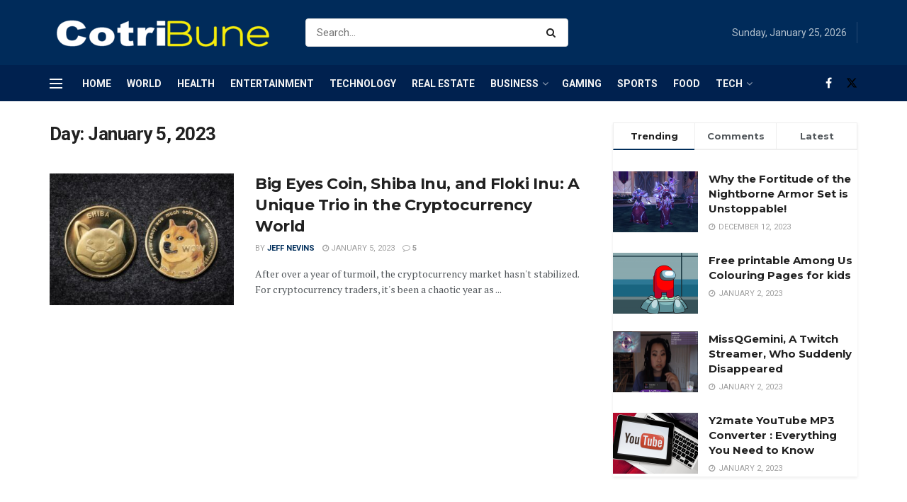

--- FILE ---
content_type: text/html; charset=UTF-8
request_url: https://www.cotribune.com/2023/01/05/
body_size: 31508
content:
<!doctype html>
<!--[if lt IE 7]> <html class="no-js lt-ie9 lt-ie8 lt-ie7" lang="en-US"> <![endif]-->
<!--[if IE 7]>    <html class="no-js lt-ie9 lt-ie8" lang="en-US"> <![endif]-->
<!--[if IE 8]>    <html class="no-js lt-ie9" lang="en-US"> <![endif]-->
<!--[if IE 9]>    <html class="no-js lt-ie10" lang="en-US"> <![endif]-->
<!--[if gt IE 8]><!--> <html class="no-js" lang="en-US"> <!--<![endif]-->
<head>
    <meta http-equiv="Content-Type" content="text/html; charset=UTF-8" />
    <meta name='viewport' content='width=device-width, initial-scale=1, user-scalable=yes' />
    <link rel="profile" href="http://gmpg.org/xfn/11" />
    <link rel="pingback" href="https://www.cotribune.com/xmlrpc.php" />
    <meta name='robots' content='noindex, follow' />
<meta property="og:type" content="website">
<meta property="og:title" content="Big Eyes Coin, Shiba Inu, and Floki Inu: A Unique Trio in the Cryptocurrency World">
<meta property="og:site_name" content="Cotribune">
<meta property="og:description" content="After over a year of turmoil, the cryptocurrency market hasn't stabilized. For cryptocurrency traders, it's been a chaotic year as">
<meta property="og:url" content="https://www.cotribune.com/2023/01/05">
<meta property="og:locale" content="en_US">
<meta property="og:image" content="https://www.cotribune.com/wp-content/uploads/2023/01/shiba-inu-crypto-.jpg">
<meta property="og:image:height" content="683">
<meta property="og:image:width" content="1024">
<meta name="twitter:card" content="summary">
<meta name="twitter:url" content="https://www.cotribune.com/2023/01/05">
<meta name="twitter:title" content="Big Eyes Coin, Shiba Inu, and Floki Inu: A Unique Trio in the Cryptocurrency World">
<meta name="twitter:description" content="After over a year of turmoil, the cryptocurrency market hasn&#039;t stabilized. For cryptocurrency traders, it&#039;s been a chaotic year as">
<meta name="twitter:image" content="https://www.cotribune.com/wp-content/uploads/2023/01/shiba-inu-crypto-.jpg">
<meta name="twitter:image:width" content="1024">
<meta name="twitter:image:height" content="683">
<meta name="twitter:site" content="https://twitter.com/cotribune">
			<script type="text/javascript">
			  var jnews_ajax_url = '/?ajax-request=jnews'
			</script>
			<script type="text/javascript">;window.jnews=window.jnews||{},window.jnews.library=window.jnews.library||{},window.jnews.library=function(){"use strict";var e=this;e.win=window,e.doc=document,e.noop=function(){},e.globalBody=e.doc.getElementsByTagName("body")[0],e.globalBody=e.globalBody?e.globalBody:e.doc,e.win.jnewsDataStorage=e.win.jnewsDataStorage||{_storage:new WeakMap,put:function(e,t,n){this._storage.has(e)||this._storage.set(e,new Map),this._storage.get(e).set(t,n)},get:function(e,t){return this._storage.get(e).get(t)},has:function(e,t){return this._storage.has(e)&&this._storage.get(e).has(t)},remove:function(e,t){var n=this._storage.get(e).delete(t);return 0===!this._storage.get(e).size&&this._storage.delete(e),n}},e.windowWidth=function(){return e.win.innerWidth||e.docEl.clientWidth||e.globalBody.clientWidth},e.windowHeight=function(){return e.win.innerHeight||e.docEl.clientHeight||e.globalBody.clientHeight},e.requestAnimationFrame=e.win.requestAnimationFrame||e.win.webkitRequestAnimationFrame||e.win.mozRequestAnimationFrame||e.win.msRequestAnimationFrame||window.oRequestAnimationFrame||function(e){return setTimeout(e,1e3/60)},e.cancelAnimationFrame=e.win.cancelAnimationFrame||e.win.webkitCancelAnimationFrame||e.win.webkitCancelRequestAnimationFrame||e.win.mozCancelAnimationFrame||e.win.msCancelRequestAnimationFrame||e.win.oCancelRequestAnimationFrame||function(e){clearTimeout(e)},e.classListSupport="classList"in document.createElement("_"),e.hasClass=e.classListSupport?function(e,t){return e.classList.contains(t)}:function(e,t){return e.className.indexOf(t)>=0},e.addClass=e.classListSupport?function(t,n){e.hasClass(t,n)||t.classList.add(n)}:function(t,n){e.hasClass(t,n)||(t.className+=" "+n)},e.removeClass=e.classListSupport?function(t,n){e.hasClass(t,n)&&t.classList.remove(n)}:function(t,n){e.hasClass(t,n)&&(t.className=t.className.replace(n,""))},e.objKeys=function(e){var t=[];for(var n in e)Object.prototype.hasOwnProperty.call(e,n)&&t.push(n);return t},e.isObjectSame=function(e,t){var n=!0;return JSON.stringify(e)!==JSON.stringify(t)&&(n=!1),n},e.extend=function(){for(var e,t,n,o=arguments[0]||{},i=1,a=arguments.length;i<a;i++)if(null!==(e=arguments[i]))for(t in e)o!==(n=e[t])&&void 0!==n&&(o[t]=n);return o},e.dataStorage=e.win.jnewsDataStorage,e.isVisible=function(e){return 0!==e.offsetWidth&&0!==e.offsetHeight||e.getBoundingClientRect().length},e.getHeight=function(e){return e.offsetHeight||e.clientHeight||e.getBoundingClientRect().height},e.getWidth=function(e){return e.offsetWidth||e.clientWidth||e.getBoundingClientRect().width},e.supportsPassive=!1;try{var t=Object.defineProperty({},"passive",{get:function(){e.supportsPassive=!0}});"createEvent"in e.doc?e.win.addEventListener("test",null,t):"fireEvent"in e.doc&&e.win.attachEvent("test",null)}catch(e){}e.passiveOption=!!e.supportsPassive&&{passive:!0},e.setStorage=function(e,t){e="jnews-"+e;var n={expired:Math.floor(((new Date).getTime()+432e5)/1e3)};t=Object.assign(n,t);localStorage.setItem(e,JSON.stringify(t))},e.getStorage=function(e){e="jnews-"+e;var t=localStorage.getItem(e);return null!==t&&0<t.length?JSON.parse(localStorage.getItem(e)):{}},e.expiredStorage=function(){var t,n="jnews-";for(var o in localStorage)o.indexOf(n)>-1&&"undefined"!==(t=e.getStorage(o.replace(n,""))).expired&&t.expired<Math.floor((new Date).getTime()/1e3)&&localStorage.removeItem(o)},e.addEvents=function(t,n,o){for(var i in n){var a=["touchstart","touchmove"].indexOf(i)>=0&&!o&&e.passiveOption;"createEvent"in e.doc?t.addEventListener(i,n[i],a):"fireEvent"in e.doc&&t.attachEvent("on"+i,n[i])}},e.removeEvents=function(t,n){for(var o in n)"createEvent"in e.doc?t.removeEventListener(o,n[o]):"fireEvent"in e.doc&&t.detachEvent("on"+o,n[o])},e.triggerEvents=function(t,n,o){var i;o=o||{detail:null};return"createEvent"in e.doc?(!(i=e.doc.createEvent("CustomEvent")||new CustomEvent(n)).initCustomEvent||i.initCustomEvent(n,!0,!1,o),void t.dispatchEvent(i)):"fireEvent"in e.doc?((i=e.doc.createEventObject()).eventType=n,void t.fireEvent("on"+i.eventType,i)):void 0},e.getParents=function(t,n){void 0===n&&(n=e.doc);for(var o=[],i=t.parentNode,a=!1;!a;)if(i){var r=i;r.querySelectorAll(n).length?a=!0:(o.push(r),i=r.parentNode)}else o=[],a=!0;return o},e.forEach=function(e,t,n){for(var o=0,i=e.length;o<i;o++)t.call(n,e[o],o)},e.getText=function(e){return e.innerText||e.textContent},e.setText=function(e,t){var n="object"==typeof t?t.innerText||t.textContent:t;e.innerText&&(e.innerText=n),e.textContent&&(e.textContent=n)},e.httpBuildQuery=function(t){return e.objKeys(t).reduce(function t(n){var o=arguments.length>1&&void 0!==arguments[1]?arguments[1]:null;return function(i,a){var r=n[a];a=encodeURIComponent(a);var s=o?"".concat(o,"[").concat(a,"]"):a;return null==r||"function"==typeof r?(i.push("".concat(s,"=")),i):["number","boolean","string"].includes(typeof r)?(i.push("".concat(s,"=").concat(encodeURIComponent(r))),i):(i.push(e.objKeys(r).reduce(t(r,s),[]).join("&")),i)}}(t),[]).join("&")},e.get=function(t,n,o,i){return o="function"==typeof o?o:e.noop,e.ajax("GET",t,n,o,i)},e.post=function(t,n,o,i){return o="function"==typeof o?o:e.noop,e.ajax("POST",t,n,o,i)},e.ajax=function(t,n,o,i,a){var r=new XMLHttpRequest,s=n,c=e.httpBuildQuery(o);if(t=-1!=["GET","POST"].indexOf(t)?t:"GET",r.open(t,s+("GET"==t?"?"+c:""),!0),"POST"==t&&r.setRequestHeader("Content-type","application/x-www-form-urlencoded"),r.setRequestHeader("X-Requested-With","XMLHttpRequest"),r.onreadystatechange=function(){4===r.readyState&&200<=r.status&&300>r.status&&"function"==typeof i&&i.call(void 0,r.response)},void 0!==a&&!a){return{xhr:r,send:function(){r.send("POST"==t?c:null)}}}return r.send("POST"==t?c:null),{xhr:r}},e.scrollTo=function(t,n,o){function i(e,t,n){this.start=this.position(),this.change=e-this.start,this.currentTime=0,this.increment=20,this.duration=void 0===n?500:n,this.callback=t,this.finish=!1,this.animateScroll()}return Math.easeInOutQuad=function(e,t,n,o){return(e/=o/2)<1?n/2*e*e+t:-n/2*(--e*(e-2)-1)+t},i.prototype.stop=function(){this.finish=!0},i.prototype.move=function(t){e.doc.documentElement.scrollTop=t,e.globalBody.parentNode.scrollTop=t,e.globalBody.scrollTop=t},i.prototype.position=function(){return e.doc.documentElement.scrollTop||e.globalBody.parentNode.scrollTop||e.globalBody.scrollTop},i.prototype.animateScroll=function(){this.currentTime+=this.increment;var t=Math.easeInOutQuad(this.currentTime,this.start,this.change,this.duration);this.move(t),this.currentTime<this.duration&&!this.finish?e.requestAnimationFrame.call(e.win,this.animateScroll.bind(this)):this.callback&&"function"==typeof this.callback&&this.callback()},new i(t,n,o)},e.unwrap=function(t){var n,o=t;e.forEach(t,(function(e,t){n?n+=e:n=e})),o.replaceWith(n)},e.performance={start:function(e){performance.mark(e+"Start")},stop:function(e){performance.mark(e+"End"),performance.measure(e,e+"Start",e+"End")}},e.fps=function(){var t=0,n=0,o=0;!function(){var i=t=0,a=0,r=0,s=document.getElementById("fpsTable"),c=function(t){void 0===document.getElementsByTagName("body")[0]?e.requestAnimationFrame.call(e.win,(function(){c(t)})):document.getElementsByTagName("body")[0].appendChild(t)};null===s&&((s=document.createElement("div")).style.position="fixed",s.style.top="120px",s.style.left="10px",s.style.width="100px",s.style.height="20px",s.style.border="1px solid black",s.style.fontSize="11px",s.style.zIndex="100000",s.style.backgroundColor="white",s.id="fpsTable",c(s));var l=function(){o++,n=Date.now(),(a=(o/(r=(n-t)/1e3)).toPrecision(2))!=i&&(i=a,s.innerHTML=i+"fps"),1<r&&(t=n,o=0),e.requestAnimationFrame.call(e.win,l)};l()}()},e.instr=function(e,t){for(var n=0;n<t.length;n++)if(-1!==e.toLowerCase().indexOf(t[n].toLowerCase()))return!0},e.winLoad=function(t,n){function o(o){if("complete"===e.doc.readyState||"interactive"===e.doc.readyState)return!o||n?setTimeout(t,n||1):t(o),1}o()||e.addEvents(e.win,{load:o})},e.docReady=function(t,n){function o(o){if("complete"===e.doc.readyState||"interactive"===e.doc.readyState)return!o||n?setTimeout(t,n||1):t(o),1}o()||e.addEvents(e.doc,{DOMContentLoaded:o})},e.fireOnce=function(){e.docReady((function(){e.assets=e.assets||[],e.assets.length&&(e.boot(),e.load_assets())}),50)},e.boot=function(){e.length&&e.doc.querySelectorAll("style[media]").forEach((function(e){"not all"==e.getAttribute("media")&&e.removeAttribute("media")}))},e.create_js=function(t,n){var o=e.doc.createElement("script");switch(o.setAttribute("src",t),n){case"defer":o.setAttribute("defer",!0);break;case"async":o.setAttribute("async",!0);break;case"deferasync":o.setAttribute("defer",!0),o.setAttribute("async",!0)}e.globalBody.appendChild(o)},e.load_assets=function(){"object"==typeof e.assets&&e.forEach(e.assets.slice(0),(function(t,n){var o="";t.defer&&(o+="defer"),t.async&&(o+="async"),e.create_js(t.url,o);var i=e.assets.indexOf(t);i>-1&&e.assets.splice(i,1)})),e.assets=jnewsoption.au_scripts=window.jnewsads=[]},e.setCookie=function(e,t,n){var o="";if(n){var i=new Date;i.setTime(i.getTime()+24*n*60*60*1e3),o="; expires="+i.toUTCString()}document.cookie=e+"="+(t||"")+o+"; path=/"},e.getCookie=function(e){for(var t=e+"=",n=document.cookie.split(";"),o=0;o<n.length;o++){for(var i=n[o];" "==i.charAt(0);)i=i.substring(1,i.length);if(0==i.indexOf(t))return i.substring(t.length,i.length)}return null},e.eraseCookie=function(e){document.cookie=e+"=; Path=/; Expires=Thu, 01 Jan 1970 00:00:01 GMT;"},e.docReady((function(){e.globalBody=e.globalBody==e.doc?e.doc.getElementsByTagName("body")[0]:e.globalBody,e.globalBody=e.globalBody?e.globalBody:e.doc})),e.winLoad((function(){e.winLoad((function(){var t=!1;if(void 0!==window.jnewsadmin)if(void 0!==window.file_version_checker){var n=e.objKeys(window.file_version_checker);n.length?n.forEach((function(e){t||"10.0.4"===window.file_version_checker[e]||(t=!0)})):t=!0}else t=!0;t&&(window.jnewsHelper.getMessage(),window.jnewsHelper.getNotice())}),2500)}))},window.jnews.library=new window.jnews.library;</script>
	<!-- This site is optimized with the Yoast SEO plugin v25.6 - https://yoast.com/wordpress/plugins/seo/ -->
	<title>January 5, 2023 - Cotribune</title>
	<meta property="og:locale" content="en_US" />
	<meta property="og:type" content="website" />
	<meta property="og:title" content="January 5, 2023 - Cotribune" />
	<meta property="og:url" content="https://www.cotribune.com/2023/01/05/" />
	<meta property="og:site_name" content="Cotribune" />
	<meta name="twitter:card" content="summary_large_image" />
	<script type="application/ld+json" class="yoast-schema-graph">{"@context":"https://schema.org","@graph":[{"@type":"CollectionPage","@id":"https://www.cotribune.com/2023/01/05/","url":"https://www.cotribune.com/2023/01/05/","name":"January 5, 2023 - Cotribune","isPartOf":{"@id":"https://www.cotribune.com/#website"},"primaryImageOfPage":{"@id":"https://www.cotribune.com/2023/01/05/#primaryimage"},"image":{"@id":"https://www.cotribune.com/2023/01/05/#primaryimage"},"thumbnailUrl":"https://www.cotribune.com/wp-content/uploads/2023/01/shiba-inu-crypto-.jpg","breadcrumb":{"@id":"https://www.cotribune.com/2023/01/05/#breadcrumb"},"inLanguage":"en-US"},{"@type":"ImageObject","inLanguage":"en-US","@id":"https://www.cotribune.com/2023/01/05/#primaryimage","url":"https://www.cotribune.com/wp-content/uploads/2023/01/shiba-inu-crypto-.jpg","contentUrl":"https://www.cotribune.com/wp-content/uploads/2023/01/shiba-inu-crypto-.jpg","width":1024,"height":683,"caption":"shiba inu crypto"},{"@type":"BreadcrumbList","@id":"https://www.cotribune.com/2023/01/05/#breadcrumb","itemListElement":[{"@type":"ListItem","position":1,"name":"Home","item":"https://www.cotribune.com/"},{"@type":"ListItem","position":2,"name":"Archives for January 5, 2023"}]},{"@type":"WebSite","@id":"https://www.cotribune.com/#website","url":"https://www.cotribune.com/","name":"Cotribune","description":"Latest News and Feed","publisher":{"@id":"https://www.cotribune.com/#organization"},"potentialAction":[{"@type":"SearchAction","target":{"@type":"EntryPoint","urlTemplate":"https://www.cotribune.com/?s={search_term_string}"},"query-input":{"@type":"PropertyValueSpecification","valueRequired":true,"valueName":"search_term_string"}}],"inLanguage":"en-US"},{"@type":"Organization","@id":"https://www.cotribune.com/#organization","name":"cotribune","url":"https://www.cotribune.com/","logo":{"@type":"ImageObject","inLanguage":"en-US","@id":"https://www.cotribune.com/#/schema/logo/image/","url":"https://www.cotribune.com/wp-content/uploads/2021/06/cotribune-1.png","contentUrl":"https://www.cotribune.com/wp-content/uploads/2021/06/cotribune-1.png","width":326,"height":47,"caption":"cotribune"},"image":{"@id":"https://www.cotribune.com/#/schema/logo/image/"},"sameAs":["https://web.facebook.com/cotribune"]}]}</script>
	<!-- / Yoast SEO plugin. -->


<link rel='dns-prefetch' href='//www.googletagmanager.com' />
<link rel='dns-prefetch' href='//fonts.googleapis.com' />
<link rel='preconnect' href='https://fonts.gstatic.com' />
<link rel="alternate" type="application/rss+xml" title="Cotribune &raquo; Feed" href="https://www.cotribune.com/feed/" />
<link rel="alternate" type="application/rss+xml" title="Cotribune &raquo; Comments Feed" href="https://www.cotribune.com/comments/feed/" />
<script type="text/javascript">
/* <![CDATA[ */
window._wpemojiSettings = {"baseUrl":"https:\/\/s.w.org\/images\/core\/emoji\/15.0.3\/72x72\/","ext":".png","svgUrl":"https:\/\/s.w.org\/images\/core\/emoji\/15.0.3\/svg\/","svgExt":".svg","source":{"concatemoji":"https:\/\/www.cotribune.com\/wp-includes\/js\/wp-emoji-release.min.js?ver=6.6.1"}};
/*! This file is auto-generated */
!function(i,n){var o,s,e;function c(e){try{var t={supportTests:e,timestamp:(new Date).valueOf()};sessionStorage.setItem(o,JSON.stringify(t))}catch(e){}}function p(e,t,n){e.clearRect(0,0,e.canvas.width,e.canvas.height),e.fillText(t,0,0);var t=new Uint32Array(e.getImageData(0,0,e.canvas.width,e.canvas.height).data),r=(e.clearRect(0,0,e.canvas.width,e.canvas.height),e.fillText(n,0,0),new Uint32Array(e.getImageData(0,0,e.canvas.width,e.canvas.height).data));return t.every(function(e,t){return e===r[t]})}function u(e,t,n){switch(t){case"flag":return n(e,"\ud83c\udff3\ufe0f\u200d\u26a7\ufe0f","\ud83c\udff3\ufe0f\u200b\u26a7\ufe0f")?!1:!n(e,"\ud83c\uddfa\ud83c\uddf3","\ud83c\uddfa\u200b\ud83c\uddf3")&&!n(e,"\ud83c\udff4\udb40\udc67\udb40\udc62\udb40\udc65\udb40\udc6e\udb40\udc67\udb40\udc7f","\ud83c\udff4\u200b\udb40\udc67\u200b\udb40\udc62\u200b\udb40\udc65\u200b\udb40\udc6e\u200b\udb40\udc67\u200b\udb40\udc7f");case"emoji":return!n(e,"\ud83d\udc26\u200d\u2b1b","\ud83d\udc26\u200b\u2b1b")}return!1}function f(e,t,n){var r="undefined"!=typeof WorkerGlobalScope&&self instanceof WorkerGlobalScope?new OffscreenCanvas(300,150):i.createElement("canvas"),a=r.getContext("2d",{willReadFrequently:!0}),o=(a.textBaseline="top",a.font="600 32px Arial",{});return e.forEach(function(e){o[e]=t(a,e,n)}),o}function t(e){var t=i.createElement("script");t.src=e,t.defer=!0,i.head.appendChild(t)}"undefined"!=typeof Promise&&(o="wpEmojiSettingsSupports",s=["flag","emoji"],n.supports={everything:!0,everythingExceptFlag:!0},e=new Promise(function(e){i.addEventListener("DOMContentLoaded",e,{once:!0})}),new Promise(function(t){var n=function(){try{var e=JSON.parse(sessionStorage.getItem(o));if("object"==typeof e&&"number"==typeof e.timestamp&&(new Date).valueOf()<e.timestamp+604800&&"object"==typeof e.supportTests)return e.supportTests}catch(e){}return null}();if(!n){if("undefined"!=typeof Worker&&"undefined"!=typeof OffscreenCanvas&&"undefined"!=typeof URL&&URL.createObjectURL&&"undefined"!=typeof Blob)try{var e="postMessage("+f.toString()+"("+[JSON.stringify(s),u.toString(),p.toString()].join(",")+"));",r=new Blob([e],{type:"text/javascript"}),a=new Worker(URL.createObjectURL(r),{name:"wpTestEmojiSupports"});return void(a.onmessage=function(e){c(n=e.data),a.terminate(),t(n)})}catch(e){}c(n=f(s,u,p))}t(n)}).then(function(e){for(var t in e)n.supports[t]=e[t],n.supports.everything=n.supports.everything&&n.supports[t],"flag"!==t&&(n.supports.everythingExceptFlag=n.supports.everythingExceptFlag&&n.supports[t]);n.supports.everythingExceptFlag=n.supports.everythingExceptFlag&&!n.supports.flag,n.DOMReady=!1,n.readyCallback=function(){n.DOMReady=!0}}).then(function(){return e}).then(function(){var e;n.supports.everything||(n.readyCallback(),(e=n.source||{}).concatemoji?t(e.concatemoji):e.wpemoji&&e.twemoji&&(t(e.twemoji),t(e.wpemoji)))}))}((window,document),window._wpemojiSettings);
/* ]]> */
</script>
<style id='wp-emoji-styles-inline-css' type='text/css'>

	img.wp-smiley, img.emoji {
		display: inline !important;
		border: none !important;
		box-shadow: none !important;
		height: 1em !important;
		width: 1em !important;
		margin: 0 0.07em !important;
		vertical-align: -0.1em !important;
		background: none !important;
		padding: 0 !important;
	}
</style>
<link rel='stylesheet' id='wp-block-library-css' href='https://www.cotribune.com/wp-includes/css/dist/block-library/style.min.css?ver=6.6.1' type='text/css' media='all' />
<style id='classic-theme-styles-inline-css' type='text/css'>
/*! This file is auto-generated */
.wp-block-button__link{color:#fff;background-color:#32373c;border-radius:9999px;box-shadow:none;text-decoration:none;padding:calc(.667em + 2px) calc(1.333em + 2px);font-size:1.125em}.wp-block-file__button{background:#32373c;color:#fff;text-decoration:none}
</style>
<style id='global-styles-inline-css' type='text/css'>
:root{--wp--preset--aspect-ratio--square: 1;--wp--preset--aspect-ratio--4-3: 4/3;--wp--preset--aspect-ratio--3-4: 3/4;--wp--preset--aspect-ratio--3-2: 3/2;--wp--preset--aspect-ratio--2-3: 2/3;--wp--preset--aspect-ratio--16-9: 16/9;--wp--preset--aspect-ratio--9-16: 9/16;--wp--preset--color--black: #000000;--wp--preset--color--cyan-bluish-gray: #abb8c3;--wp--preset--color--white: #ffffff;--wp--preset--color--pale-pink: #f78da7;--wp--preset--color--vivid-red: #cf2e2e;--wp--preset--color--luminous-vivid-orange: #ff6900;--wp--preset--color--luminous-vivid-amber: #fcb900;--wp--preset--color--light-green-cyan: #7bdcb5;--wp--preset--color--vivid-green-cyan: #00d084;--wp--preset--color--pale-cyan-blue: #8ed1fc;--wp--preset--color--vivid-cyan-blue: #0693e3;--wp--preset--color--vivid-purple: #9b51e0;--wp--preset--gradient--vivid-cyan-blue-to-vivid-purple: linear-gradient(135deg,rgba(6,147,227,1) 0%,rgb(155,81,224) 100%);--wp--preset--gradient--light-green-cyan-to-vivid-green-cyan: linear-gradient(135deg,rgb(122,220,180) 0%,rgb(0,208,130) 100%);--wp--preset--gradient--luminous-vivid-amber-to-luminous-vivid-orange: linear-gradient(135deg,rgba(252,185,0,1) 0%,rgba(255,105,0,1) 100%);--wp--preset--gradient--luminous-vivid-orange-to-vivid-red: linear-gradient(135deg,rgba(255,105,0,1) 0%,rgb(207,46,46) 100%);--wp--preset--gradient--very-light-gray-to-cyan-bluish-gray: linear-gradient(135deg,rgb(238,238,238) 0%,rgb(169,184,195) 100%);--wp--preset--gradient--cool-to-warm-spectrum: linear-gradient(135deg,rgb(74,234,220) 0%,rgb(151,120,209) 20%,rgb(207,42,186) 40%,rgb(238,44,130) 60%,rgb(251,105,98) 80%,rgb(254,248,76) 100%);--wp--preset--gradient--blush-light-purple: linear-gradient(135deg,rgb(255,206,236) 0%,rgb(152,150,240) 100%);--wp--preset--gradient--blush-bordeaux: linear-gradient(135deg,rgb(254,205,165) 0%,rgb(254,45,45) 50%,rgb(107,0,62) 100%);--wp--preset--gradient--luminous-dusk: linear-gradient(135deg,rgb(255,203,112) 0%,rgb(199,81,192) 50%,rgb(65,88,208) 100%);--wp--preset--gradient--pale-ocean: linear-gradient(135deg,rgb(255,245,203) 0%,rgb(182,227,212) 50%,rgb(51,167,181) 100%);--wp--preset--gradient--electric-grass: linear-gradient(135deg,rgb(202,248,128) 0%,rgb(113,206,126) 100%);--wp--preset--gradient--midnight: linear-gradient(135deg,rgb(2,3,129) 0%,rgb(40,116,252) 100%);--wp--preset--font-size--small: 13px;--wp--preset--font-size--medium: 20px;--wp--preset--font-size--large: 36px;--wp--preset--font-size--x-large: 42px;--wp--preset--spacing--20: 0.44rem;--wp--preset--spacing--30: 0.67rem;--wp--preset--spacing--40: 1rem;--wp--preset--spacing--50: 1.5rem;--wp--preset--spacing--60: 2.25rem;--wp--preset--spacing--70: 3.38rem;--wp--preset--spacing--80: 5.06rem;--wp--preset--shadow--natural: 6px 6px 9px rgba(0, 0, 0, 0.2);--wp--preset--shadow--deep: 12px 12px 50px rgba(0, 0, 0, 0.4);--wp--preset--shadow--sharp: 6px 6px 0px rgba(0, 0, 0, 0.2);--wp--preset--shadow--outlined: 6px 6px 0px -3px rgba(255, 255, 255, 1), 6px 6px rgba(0, 0, 0, 1);--wp--preset--shadow--crisp: 6px 6px 0px rgba(0, 0, 0, 1);}:where(.is-layout-flex){gap: 0.5em;}:where(.is-layout-grid){gap: 0.5em;}body .is-layout-flex{display: flex;}.is-layout-flex{flex-wrap: wrap;align-items: center;}.is-layout-flex > :is(*, div){margin: 0;}body .is-layout-grid{display: grid;}.is-layout-grid > :is(*, div){margin: 0;}:where(.wp-block-columns.is-layout-flex){gap: 2em;}:where(.wp-block-columns.is-layout-grid){gap: 2em;}:where(.wp-block-post-template.is-layout-flex){gap: 1.25em;}:where(.wp-block-post-template.is-layout-grid){gap: 1.25em;}.has-black-color{color: var(--wp--preset--color--black) !important;}.has-cyan-bluish-gray-color{color: var(--wp--preset--color--cyan-bluish-gray) !important;}.has-white-color{color: var(--wp--preset--color--white) !important;}.has-pale-pink-color{color: var(--wp--preset--color--pale-pink) !important;}.has-vivid-red-color{color: var(--wp--preset--color--vivid-red) !important;}.has-luminous-vivid-orange-color{color: var(--wp--preset--color--luminous-vivid-orange) !important;}.has-luminous-vivid-amber-color{color: var(--wp--preset--color--luminous-vivid-amber) !important;}.has-light-green-cyan-color{color: var(--wp--preset--color--light-green-cyan) !important;}.has-vivid-green-cyan-color{color: var(--wp--preset--color--vivid-green-cyan) !important;}.has-pale-cyan-blue-color{color: var(--wp--preset--color--pale-cyan-blue) !important;}.has-vivid-cyan-blue-color{color: var(--wp--preset--color--vivid-cyan-blue) !important;}.has-vivid-purple-color{color: var(--wp--preset--color--vivid-purple) !important;}.has-black-background-color{background-color: var(--wp--preset--color--black) !important;}.has-cyan-bluish-gray-background-color{background-color: var(--wp--preset--color--cyan-bluish-gray) !important;}.has-white-background-color{background-color: var(--wp--preset--color--white) !important;}.has-pale-pink-background-color{background-color: var(--wp--preset--color--pale-pink) !important;}.has-vivid-red-background-color{background-color: var(--wp--preset--color--vivid-red) !important;}.has-luminous-vivid-orange-background-color{background-color: var(--wp--preset--color--luminous-vivid-orange) !important;}.has-luminous-vivid-amber-background-color{background-color: var(--wp--preset--color--luminous-vivid-amber) !important;}.has-light-green-cyan-background-color{background-color: var(--wp--preset--color--light-green-cyan) !important;}.has-vivid-green-cyan-background-color{background-color: var(--wp--preset--color--vivid-green-cyan) !important;}.has-pale-cyan-blue-background-color{background-color: var(--wp--preset--color--pale-cyan-blue) !important;}.has-vivid-cyan-blue-background-color{background-color: var(--wp--preset--color--vivid-cyan-blue) !important;}.has-vivid-purple-background-color{background-color: var(--wp--preset--color--vivid-purple) !important;}.has-black-border-color{border-color: var(--wp--preset--color--black) !important;}.has-cyan-bluish-gray-border-color{border-color: var(--wp--preset--color--cyan-bluish-gray) !important;}.has-white-border-color{border-color: var(--wp--preset--color--white) !important;}.has-pale-pink-border-color{border-color: var(--wp--preset--color--pale-pink) !important;}.has-vivid-red-border-color{border-color: var(--wp--preset--color--vivid-red) !important;}.has-luminous-vivid-orange-border-color{border-color: var(--wp--preset--color--luminous-vivid-orange) !important;}.has-luminous-vivid-amber-border-color{border-color: var(--wp--preset--color--luminous-vivid-amber) !important;}.has-light-green-cyan-border-color{border-color: var(--wp--preset--color--light-green-cyan) !important;}.has-vivid-green-cyan-border-color{border-color: var(--wp--preset--color--vivid-green-cyan) !important;}.has-pale-cyan-blue-border-color{border-color: var(--wp--preset--color--pale-cyan-blue) !important;}.has-vivid-cyan-blue-border-color{border-color: var(--wp--preset--color--vivid-cyan-blue) !important;}.has-vivid-purple-border-color{border-color: var(--wp--preset--color--vivid-purple) !important;}.has-vivid-cyan-blue-to-vivid-purple-gradient-background{background: var(--wp--preset--gradient--vivid-cyan-blue-to-vivid-purple) !important;}.has-light-green-cyan-to-vivid-green-cyan-gradient-background{background: var(--wp--preset--gradient--light-green-cyan-to-vivid-green-cyan) !important;}.has-luminous-vivid-amber-to-luminous-vivid-orange-gradient-background{background: var(--wp--preset--gradient--luminous-vivid-amber-to-luminous-vivid-orange) !important;}.has-luminous-vivid-orange-to-vivid-red-gradient-background{background: var(--wp--preset--gradient--luminous-vivid-orange-to-vivid-red) !important;}.has-very-light-gray-to-cyan-bluish-gray-gradient-background{background: var(--wp--preset--gradient--very-light-gray-to-cyan-bluish-gray) !important;}.has-cool-to-warm-spectrum-gradient-background{background: var(--wp--preset--gradient--cool-to-warm-spectrum) !important;}.has-blush-light-purple-gradient-background{background: var(--wp--preset--gradient--blush-light-purple) !important;}.has-blush-bordeaux-gradient-background{background: var(--wp--preset--gradient--blush-bordeaux) !important;}.has-luminous-dusk-gradient-background{background: var(--wp--preset--gradient--luminous-dusk) !important;}.has-pale-ocean-gradient-background{background: var(--wp--preset--gradient--pale-ocean) !important;}.has-electric-grass-gradient-background{background: var(--wp--preset--gradient--electric-grass) !important;}.has-midnight-gradient-background{background: var(--wp--preset--gradient--midnight) !important;}.has-small-font-size{font-size: var(--wp--preset--font-size--small) !important;}.has-medium-font-size{font-size: var(--wp--preset--font-size--medium) !important;}.has-large-font-size{font-size: var(--wp--preset--font-size--large) !important;}.has-x-large-font-size{font-size: var(--wp--preset--font-size--x-large) !important;}
:where(.wp-block-post-template.is-layout-flex){gap: 1.25em;}:where(.wp-block-post-template.is-layout-grid){gap: 1.25em;}
:where(.wp-block-columns.is-layout-flex){gap: 2em;}:where(.wp-block-columns.is-layout-grid){gap: 2em;}
:root :where(.wp-block-pullquote){font-size: 1.5em;line-height: 1.6;}
</style>
<link rel='stylesheet' id='elementor-frontend-css' href='https://www.cotribune.com/wp-content/plugins/elementor/assets/css/frontend.min.css?ver=3.34.2' type='text/css' media='all' />
<link rel='stylesheet' id='jeg_customizer_font-css' href='//fonts.googleapis.com/css?family=Roboto%3Aregular%2C700%7CMontserrat%3A700%2C700%2Cregular%7CPT+Serif%3Aregular%2Citalic%2C700&#038;display=swap&#038;ver=1.3.0' type='text/css' media='all' />
<link rel='stylesheet' id='font-awesome-css' href='https://www.cotribune.com/wp-content/plugins/elementor/assets/lib/font-awesome/css/font-awesome.min.css?ver=4.7.0' type='text/css' media='all' />
<link rel='stylesheet' id='jnews-frontend-css' href='https://www.cotribune.com/wp-content/themes/jnews/assets/dist/frontend.min.css?ver=11.6.15' type='text/css' media='all' />
<link rel='stylesheet' id='jnews-elementor-css' href='https://www.cotribune.com/wp-content/themes/jnews/assets/css/elementor-frontend.css?ver=11.6.15' type='text/css' media='all' />
<link rel='stylesheet' id='jnews-style-css' href='https://www.cotribune.com/wp-content/themes/jnews/style.css?ver=11.6.15' type='text/css' media='all' />
<link rel='stylesheet' id='jnews-darkmode-css' href='https://www.cotribune.com/wp-content/themes/jnews/assets/css/darkmode.css?ver=11.6.15' type='text/css' media='all' />
<link rel='stylesheet' id='jnews-scheme-css' href='https://www.cotribune.com/wp-content/themes/jnews/data/import/business/scheme.css?ver=11.6.15' type='text/css' media='all' />
<link rel='stylesheet' id='jnews-social-login-style-css' href='https://www.cotribune.com/wp-content/plugins/jnews-social-login/assets/css/plugin.css?ver=11.0.5' type='text/css' media='all' />
<link rel='stylesheet' id='jnews-weather-style-css' href='https://www.cotribune.com/wp-content/plugins/jnews-weather/assets/css/plugin.css?ver=11.0.2' type='text/css' media='all' />
<script type="text/javascript" src="https://www.cotribune.com/wp-includes/js/jquery/jquery.min.js?ver=3.7.1" id="jquery-core-js"></script>
<script type="text/javascript" src="https://www.cotribune.com/wp-includes/js/jquery/jquery-migrate.min.js?ver=3.4.1" id="jquery-migrate-js"></script>

<!-- Google tag (gtag.js) snippet added by Site Kit -->
<!-- Google Analytics snippet added by Site Kit -->
<script type="text/javascript" src="https://www.googletagmanager.com/gtag/js?id=G-9TJFFYT1ZB" id="google_gtagjs-js" async></script>
<script type="text/javascript" id="google_gtagjs-js-after">
/* <![CDATA[ */
window.dataLayer = window.dataLayer || [];function gtag(){dataLayer.push(arguments);}
gtag("set","linker",{"domains":["www.cotribune.com"]});
gtag("js", new Date());
gtag("set", "developer_id.dZTNiMT", true);
gtag("config", "G-9TJFFYT1ZB");
/* ]]> */
</script>
<link rel="https://api.w.org/" href="https://www.cotribune.com/wp-json/" /><link rel="EditURI" type="application/rsd+xml" title="RSD" href="https://www.cotribune.com/xmlrpc.php?rsd" />
<meta name="generator" content="WordPress 6.6.1" />
<meta name="generator" content="Site Kit by Google 1.170.0" /><meta name="generator" content="Elementor 3.34.2; features: additional_custom_breakpoints; settings: css_print_method-external, google_font-enabled, font_display-auto">
			<style>
				.e-con.e-parent:nth-of-type(n+4):not(.e-lazyloaded):not(.e-no-lazyload),
				.e-con.e-parent:nth-of-type(n+4):not(.e-lazyloaded):not(.e-no-lazyload) * {
					background-image: none !important;
				}
				@media screen and (max-height: 1024px) {
					.e-con.e-parent:nth-of-type(n+3):not(.e-lazyloaded):not(.e-no-lazyload),
					.e-con.e-parent:nth-of-type(n+3):not(.e-lazyloaded):not(.e-no-lazyload) * {
						background-image: none !important;
					}
				}
				@media screen and (max-height: 640px) {
					.e-con.e-parent:nth-of-type(n+2):not(.e-lazyloaded):not(.e-no-lazyload),
					.e-con.e-parent:nth-of-type(n+2):not(.e-lazyloaded):not(.e-no-lazyload) * {
						background-image: none !important;
					}
				}
			</style>
			<script type='application/ld+json'>{"@context":"http:\/\/schema.org","@type":"Organization","@id":"https:\/\/www.cotribune.com\/#organization","url":"https:\/\/www.cotribune.com\/","name":"","logo":{"@type":"ImageObject","url":""},"sameAs":["https:\/\/web.facebook.com\/cotribune","https:\/\/twitter.com\/cotribune"]}</script>
<script type='application/ld+json'>{"@context":"http:\/\/schema.org","@type":"WebSite","@id":"https:\/\/www.cotribune.com\/#website","url":"https:\/\/www.cotribune.com\/","name":"","potentialAction":{"@type":"SearchAction","target":"https:\/\/www.cotribune.com\/?s={search_term_string}","query-input":"required name=search_term_string"}}</script>
<link rel="icon" href="https://www.cotribune.com/wp-content/uploads/2021/06/cropped-cotribune-1-32x32.png" sizes="32x32" />
<link rel="icon" href="https://www.cotribune.com/wp-content/uploads/2021/06/cropped-cotribune-1-192x192.png" sizes="192x192" />
<link rel="apple-touch-icon" href="https://www.cotribune.com/wp-content/uploads/2021/06/cropped-cotribune-1-180x180.png" />
<meta name="msapplication-TileImage" content="https://www.cotribune.com/wp-content/uploads/2021/06/cropped-cotribune-1-270x270.png" />
<style id="jeg_dynamic_css" type="text/css" data-type="jeg_custom-css">.jeg_container, .jeg_content, .jeg_boxed .jeg_main .jeg_container, .jeg_autoload_separator { background-color : #ffffff; } body { --j-body-color : #53585c; --j-accent-color : #002e5b; --j-alt-color : #840032; --j-heading-color : #212121; --j-entry-link-color : #dd3333; } body,.jeg_newsfeed_list .tns-outer .tns-controls button,.jeg_filter_button,.owl-carousel .owl-nav div,.jeg_readmore,.jeg_hero_style_7 .jeg_post_meta a,.widget_calendar thead th,.widget_calendar tfoot a,.jeg_socialcounter a,.entry-header .jeg_meta_like a,.entry-header .jeg_meta_comment a,.entry-header .jeg_meta_donation a,.entry-header .jeg_meta_bookmark a,.entry-content tbody tr:hover,.entry-content th,.jeg_splitpost_nav li:hover a,#breadcrumbs a,.jeg_author_socials a:hover,.jeg_footer_content a,.jeg_footer_bottom a,.jeg_cartcontent,.woocommerce .woocommerce-breadcrumb a { color : #53585c; } a, .jeg_menu_style_5>li>a:hover, .jeg_menu_style_5>li.sfHover>a, .jeg_menu_style_5>li.current-menu-item>a, .jeg_menu_style_5>li.current-menu-ancestor>a, .jeg_navbar .jeg_menu:not(.jeg_main_menu)>li>a:hover, .jeg_midbar .jeg_menu:not(.jeg_main_menu)>li>a:hover, .jeg_side_tabs li.active, .jeg_block_heading_5 strong, .jeg_block_heading_6 strong, .jeg_block_heading_7 strong, .jeg_block_heading_8 strong, .jeg_subcat_list li a:hover, .jeg_subcat_list li button:hover, .jeg_pl_lg_7 .jeg_thumb .jeg_post_category a, .jeg_pl_xs_2:before, .jeg_pl_xs_4 .jeg_postblock_content:before, .jeg_postblock .jeg_post_title a:hover, .jeg_hero_style_6 .jeg_post_title a:hover, .jeg_sidefeed .jeg_pl_xs_3 .jeg_post_title a:hover, .widget_jnews_popular .jeg_post_title a:hover, .jeg_meta_author a, .widget_archive li a:hover, .widget_pages li a:hover, .widget_meta li a:hover, .widget_recent_entries li a:hover, .widget_rss li a:hover, .widget_rss cite, .widget_categories li a:hover, .widget_categories li.current-cat>a, #breadcrumbs a:hover, .jeg_share_count .counts, .commentlist .bypostauthor>.comment-body>.comment-author>.fn, span.required, .jeg_review_title, .bestprice .price, .authorlink a:hover, .jeg_vertical_playlist .jeg_video_playlist_play_icon, .jeg_vertical_playlist .jeg_video_playlist_item.active .jeg_video_playlist_thumbnail:before, .jeg_horizontal_playlist .jeg_video_playlist_play, .woocommerce li.product .pricegroup .button, .widget_display_forums li a:hover, .widget_display_topics li:before, .widget_display_replies li:before, .widget_display_views li:before, .bbp-breadcrumb a:hover, .jeg_mobile_menu li.sfHover>a, .jeg_mobile_menu li a:hover, .split-template-6 .pagenum, .jeg_mobile_menu_style_5>li>a:hover, .jeg_mobile_menu_style_5>li.sfHover>a, .jeg_mobile_menu_style_5>li.current-menu-item>a, .jeg_mobile_menu_style_5>li.current-menu-ancestor>a { color : #002e5b; } .jeg_menu_style_1>li>a:before, .jeg_menu_style_2>li>a:before, .jeg_menu_style_3>li>a:before, .jeg_side_toggle, .jeg_slide_caption .jeg_post_category a, .jeg_slider_type_1_wrapper .tns-controls button.tns-next, .jeg_block_heading_1 .jeg_block_title span, .jeg_block_heading_2 .jeg_block_title span, .jeg_block_heading_3, .jeg_block_heading_4 .jeg_block_title span, .jeg_block_heading_6:after, .jeg_pl_lg_box .jeg_post_category a, .jeg_pl_md_box .jeg_post_category a, .jeg_readmore:hover, .jeg_thumb .jeg_post_category a, .jeg_block_loadmore a:hover, .jeg_postblock.alt .jeg_block_loadmore a:hover, .jeg_block_loadmore a.active, .jeg_postblock_carousel_2 .jeg_post_category a, .jeg_heroblock .jeg_post_category a, .jeg_pagenav_1 .page_number.active, .jeg_pagenav_1 .page_number.active:hover, input[type="submit"], .btn, .button, .widget_tag_cloud a:hover, .popularpost_item:hover .jeg_post_title a:before, .jeg_splitpost_4 .page_nav, .jeg_splitpost_5 .page_nav, .jeg_post_via a:hover, .jeg_post_source a:hover, .jeg_post_tags a:hover, .comment-reply-title small a:before, .comment-reply-title small a:after, .jeg_storelist .productlink, .authorlink li.active a:before, .jeg_footer.dark .socials_widget:not(.nobg) a:hover .fa, div.jeg_breakingnews_title, .jeg_overlay_slider_bottom_wrapper .tns-controls button, .jeg_overlay_slider_bottom_wrapper .tns-controls button:hover, .jeg_vertical_playlist .jeg_video_playlist_current, .woocommerce span.onsale, .woocommerce #respond input#submit:hover, .woocommerce a.button:hover, .woocommerce button.button:hover, .woocommerce input.button:hover, .woocommerce #respond input#submit.alt, .woocommerce a.button.alt, .woocommerce button.button.alt, .woocommerce input.button.alt, .jeg_popup_post .caption, .jeg_footer.dark input[type="submit"], .jeg_footer.dark .btn, .jeg_footer.dark .button, .footer_widget.widget_tag_cloud a:hover, .jeg_inner_content .content-inner .jeg_post_category a:hover, #buddypress .standard-form button, #buddypress a.button, #buddypress input[type="submit"], #buddypress input[type="button"], #buddypress input[type="reset"], #buddypress ul.button-nav li a, #buddypress .generic-button a, #buddypress .generic-button button, #buddypress .comment-reply-link, #buddypress a.bp-title-button, #buddypress.buddypress-wrap .members-list li .user-update .activity-read-more a, div#buddypress .standard-form button:hover, div#buddypress a.button:hover, div#buddypress input[type="submit"]:hover, div#buddypress input[type="button"]:hover, div#buddypress input[type="reset"]:hover, div#buddypress ul.button-nav li a:hover, div#buddypress .generic-button a:hover, div#buddypress .generic-button button:hover, div#buddypress .comment-reply-link:hover, div#buddypress a.bp-title-button:hover, div#buddypress.buddypress-wrap .members-list li .user-update .activity-read-more a:hover, #buddypress #item-nav .item-list-tabs ul li a:before, .jeg_inner_content .jeg_meta_container .follow-wrapper a { background-color : #002e5b; } .jeg_block_heading_7 .jeg_block_title span, .jeg_readmore:hover, .jeg_block_loadmore a:hover, .jeg_block_loadmore a.active, .jeg_pagenav_1 .page_number.active, .jeg_pagenav_1 .page_number.active:hover, .jeg_pagenav_3 .page_number:hover, .jeg_prevnext_post a:hover h3, .jeg_overlay_slider .jeg_post_category, .jeg_sidefeed .jeg_post.active, .jeg_vertical_playlist.jeg_vertical_playlist .jeg_video_playlist_item.active .jeg_video_playlist_thumbnail img, .jeg_horizontal_playlist .jeg_video_playlist_item.active { border-color : #002e5b; } .jeg_tabpost_nav li.active, .woocommerce div.product .woocommerce-tabs ul.tabs li.active, .jeg_mobile_menu_style_1>li.current-menu-item a, .jeg_mobile_menu_style_1>li.current-menu-ancestor a, .jeg_mobile_menu_style_2>li.current-menu-item::after, .jeg_mobile_menu_style_2>li.current-menu-ancestor::after, .jeg_mobile_menu_style_3>li.current-menu-item::before, .jeg_mobile_menu_style_3>li.current-menu-ancestor::before { border-bottom-color : #002e5b; } .jeg_post_meta .fa, .jeg_post_meta .jpwt-icon, .entry-header .jeg_post_meta .fa, .jeg_review_stars, .jeg_price_review_list { color : #840032; } .jeg_share_button.share-float.share-monocrhome a { background-color : #840032; } h1,h2,h3,h4,h5,h6,.jeg_post_title a,.entry-header .jeg_post_title,.jeg_hero_style_7 .jeg_post_title a,.jeg_block_title,.jeg_splitpost_bar .current_title,.jeg_video_playlist_title,.gallery-caption,.jeg_push_notification_button>a.button { color : #212121; } .split-template-9 .pagenum, .split-template-10 .pagenum, .split-template-11 .pagenum, .split-template-12 .pagenum, .split-template-13 .pagenum, .split-template-15 .pagenum, .split-template-18 .pagenum, .split-template-20 .pagenum, .split-template-19 .current_title span, .split-template-20 .current_title span { background-color : #212121; } .entry-content .content-inner a { color : #dd3333; } .jeg_topbar, .jeg_topbar.dark, .jeg_topbar.custom { background : #002b5a; } .jeg_topbar .jeg_nav_item, .jeg_topbar.dark .jeg_nav_item { border-color : rgba(255,255,255,0); } .jeg_topbar a, .jeg_topbar.dark a { color : #1e73be; } .jeg_midbar { height : 92px; } .jeg_midbar, .jeg_midbar.dark { background-color : #002b5a; border-bottom-width : 0px; } .jeg_midbar a, .jeg_midbar.dark a { color : #02010a; } .jeg_header .jeg_bottombar.jeg_navbar_wrapper:not(.jeg_navbar_boxed), .jeg_header .jeg_bottombar.jeg_navbar_boxed .jeg_nav_row { background : #00214f; } .jeg_header .jeg_bottombar, .jeg_header .jeg_bottombar.jeg_navbar_dark, .jeg_bottombar.jeg_navbar_boxed .jeg_nav_row, .jeg_bottombar.jeg_navbar_dark.jeg_navbar_boxed .jeg_nav_row { border-bottom-width : 0px; } .jeg_header_sticky .jeg_navbar_wrapper:not(.jeg_navbar_boxed), .jeg_header_sticky .jeg_navbar_boxed .jeg_nav_row { background : #00214f; } .jeg_stickybar, .jeg_stickybar.dark { border-bottom-width : 0px; } .jeg_mobile_midbar, .jeg_mobile_midbar.dark { background : #00214f; } .jeg_header .socials_widget > a > i.fa:before { color : #ffffff; } .jeg_header .socials_widget.nobg > a > span.jeg-icon svg { fill : #ffffff; } .jeg_header .socials_widget > a > span.jeg-icon svg { fill : #ffffff; } .jeg_aside_item.socials_widget > a > i.fa:before { color : #002C5B; } .jeg_aside_item.socials_widget.nobg a span.jeg-icon svg { fill : #002C5B; } .jeg_aside_item.socials_widget a span.jeg-icon svg { fill : #002C5B; } .jeg_top_date { color : #b2c0cd; } .jeg_button_1 .btn { background : #f6da09; color : #02010a; border-color : #fde428; } .jeg_nav_account, .jeg_navbar .jeg_nav_account .jeg_menu > li > a, .jeg_midbar .jeg_nav_account .jeg_menu > li > a { color : #ffffff; } .jeg_menu.jeg_accountlink li > ul, .jeg_menu.jeg_accountlink li > ul li > a, .jeg_menu.jeg_accountlink li > ul li:hover > a, .jeg_menu.jeg_accountlink li > ul li.sfHover > a { color : #02010a; } .jeg_menu.jeg_accountlink li > ul li:hover > a, .jeg_menu.jeg_accountlink li > ul li.sfHover > a { background-color : #f6da09; } .jeg_menu.jeg_accountlink li > ul, .jeg_menu.jeg_accountlink li > ul li a { border-color : #ffffff; } .jeg_navbar_mobile .jeg_search_wrapper .jeg_search_toggle, .jeg_navbar_mobile .dark .jeg_search_wrapper .jeg_search_toggle { color : #ffffff; } .jeg_nav_search { width : 40%; } .jeg_header .jeg_search_no_expand .jeg_search_result a, .jeg_header .jeg_search_no_expand .jeg_search_result .search-link { color : #02010a; } .jeg_menu_style_1 > li > a:before, .jeg_menu_style_2 > li > a:before, .jeg_menu_style_3 > li > a:before { background : #f6da09; } .jeg_header .jeg_menu.jeg_main_menu > li > a:hover, .jeg_header .jeg_menu.jeg_main_menu > li.sfHover > a, .jeg_header .jeg_menu.jeg_main_menu > li > .sf-with-ul:hover:after, .jeg_header .jeg_menu.jeg_main_menu > li.sfHover > .sf-with-ul:after, .jeg_header .jeg_menu_style_4 > li.current-menu-item > a, .jeg_header .jeg_menu_style_4 > li.current-menu-ancestor > a, .jeg_header .jeg_menu_style_5 > li.current-menu-item > a, .jeg_header .jeg_menu_style_5 > li.current-menu-ancestor > a { color : #f6da09; } .jeg_navbar_wrapper .jeg_menu li > ul { background : #ffffff; } .jeg_navbar_wrapper .jeg_menu li > ul li > a { color : #666666; } .jeg_navbar_wrapper .jeg_menu li > ul li:hover > a, .jeg_navbar_wrapper .jeg_menu li > ul li.sfHover > a, .jeg_navbar_wrapper .jeg_menu li > ul li.current-menu-item > a, .jeg_navbar_wrapper .jeg_menu li > ul li.current-menu-ancestor > a { background : #fde428; } .jeg_header .jeg_navbar_wrapper .jeg_menu li > ul li:hover > a, .jeg_header .jeg_navbar_wrapper .jeg_menu li > ul li.sfHover > a, .jeg_header .jeg_navbar_wrapper .jeg_menu li > ul li.current-menu-item > a, .jeg_header .jeg_navbar_wrapper .jeg_menu li > ul li.current-menu-ancestor > a, .jeg_header .jeg_navbar_wrapper .jeg_menu li > ul li:hover > .sf-with-ul:after, .jeg_header .jeg_navbar_wrapper .jeg_menu li > ul li.sfHover > .sf-with-ul:after, .jeg_header .jeg_navbar_wrapper .jeg_menu li > ul li.current-menu-item > .sf-with-ul:after, .jeg_header .jeg_navbar_wrapper .jeg_menu li > ul li.current-menu-ancestor > .sf-with-ul:after { color : #02010a; } .jeg_navbar_wrapper .jeg_menu li > ul li a { border-color : #eeeeee; } .jeg_footer_content,.jeg_footer.dark .jeg_footer_content { background-color : #002c5b; color : #b2c0cd; } .jeg_footer .jeg_footer_heading h3,.jeg_footer.dark .jeg_footer_heading h3,.jeg_footer .widget h2,.jeg_footer .footer_dark .widget h2 { color : #f6da09; } .jeg_footer_bottom,.jeg_footer.dark .jeg_footer_bottom,.jeg_footer_secondary,.jeg_footer.dark .jeg_footer_secondary { background-color : #00214f; } .jeg_footer_secondary,.jeg_footer.dark .jeg_footer_secondary,.jeg_footer_bottom,.jeg_footer.dark .jeg_footer_bottom,.jeg_footer_sidecontent .jeg_footer_primary { color : #b2c0cd; } .socials_widget a .fa,.jeg_footer.dark .socials_widget a .fa,.jeg_footer .socials_widget.nobg .fa,.jeg_footer.dark .socials_widget.nobg .fa,.jeg_footer .socials_widget:not(.nobg) a .fa,.jeg_footer.dark .socials_widget:not(.nobg) a .fa { color : #b2c0cd; } .socials_widget a:hover .fa,.jeg_footer.dark .socials_widget a:hover .fa,.socials_widget a:hover .fa,.jeg_footer.dark .socials_widget a:hover .fa,.jeg_footer .socials_widget.nobg a:hover .fa,.jeg_footer.dark .socials_widget.nobg a:hover .fa,.jeg_footer .socials_widget:not(.nobg) a:hover .fa,.jeg_footer.dark .socials_widget:not(.nobg) a:hover .fa { color : #f6da09; } body,input,textarea,select,.chosen-container-single .chosen-single,.btn,.button { font-family: Roboto,Helvetica,Arial,sans-serif; } .jeg_post_title, .entry-header .jeg_post_title, .jeg_single_tpl_2 .entry-header .jeg_post_title, .jeg_single_tpl_3 .entry-header .jeg_post_title, .jeg_single_tpl_6 .entry-header .jeg_post_title, .jeg_content .jeg_custom_title_wrapper .jeg_post_title { font-family: Montserrat,Helvetica,Arial,sans-serif; } h3.jeg_block_title, .jeg_footer .jeg_footer_heading h3, .jeg_footer .widget h2, .jeg_tabpost_nav li { font-family: Montserrat,Helvetica,Arial,sans-serif;font-weight : 700; font-style : normal;  } .jeg_post_excerpt p, .content-inner p { font-family: "PT Serif",Helvetica,Arial,sans-serif; } .jeg_thumb .jeg_post_category a,.jeg_pl_lg_box .jeg_post_category a,.jeg_pl_md_box .jeg_post_category a,.jeg_postblock_carousel_2 .jeg_post_category a,.jeg_heroblock .jeg_post_category a,.jeg_slide_caption .jeg_post_category a { background-color : #f6da09; color : #02010a; } .jeg_overlay_slider .jeg_post_category,.jeg_thumb .jeg_post_category a,.jeg_pl_lg_box .jeg_post_category a,.jeg_pl_md_box .jeg_post_category a,.jeg_postblock_carousel_2 .jeg_post_category a,.jeg_heroblock .jeg_post_category a,.jeg_slide_caption .jeg_post_category a { border-color : #f6da09; } </style><style type="text/css">
					.no_thumbnail .jeg_thumb,
					.thumbnail-container.no_thumbnail {
					    display: none !important;
					}
					.jeg_search_result .jeg_pl_xs_3.no_thumbnail .jeg_postblock_content,
					.jeg_sidefeed .jeg_pl_xs_3.no_thumbnail .jeg_postblock_content,
					.jeg_pl_sm.no_thumbnail .jeg_postblock_content {
					    margin-left: 0;
					}
					.jeg_postblock_11 .no_thumbnail .jeg_postblock_content,
					.jeg_postblock_12 .no_thumbnail .jeg_postblock_content,
					.jeg_postblock_12.jeg_col_3o3 .no_thumbnail .jeg_postblock_content  {
					    margin-top: 0;
					}
					.jeg_postblock_15 .jeg_pl_md_box.no_thumbnail .jeg_postblock_content,
					.jeg_postblock_19 .jeg_pl_md_box.no_thumbnail .jeg_postblock_content,
					.jeg_postblock_24 .jeg_pl_md_box.no_thumbnail .jeg_postblock_content,
					.jeg_sidefeed .jeg_pl_md_box .jeg_postblock_content {
					    position: relative;
					}
					.jeg_postblock_carousel_2 .no_thumbnail .jeg_post_title a,
					.jeg_postblock_carousel_2 .no_thumbnail .jeg_post_title a:hover,
					.jeg_postblock_carousel_2 .no_thumbnail .jeg_post_meta .fa {
					    color: #212121 !important;
					} 
					.jnews-dark-mode .jeg_postblock_carousel_2 .no_thumbnail .jeg_post_title a,
					.jnews-dark-mode .jeg_postblock_carousel_2 .no_thumbnail .jeg_post_title a:hover,
					.jnews-dark-mode .jeg_postblock_carousel_2 .no_thumbnail .jeg_post_meta .fa {
					    color: #fff !important;
					} 
				</style></head>
<body class="archive date wp-embed-responsive jeg_toggle_light jnews jsc_normal elementor-default elementor-kit-384">

    
    
    <div class="jeg_ad jeg_ad_top jnews_header_top_ads">
        <div class='ads-wrapper  '></div>    </div>

    <!-- The Main Wrapper
    ============================================= -->
    <div class="jeg_viewport">

        
        <div class="jeg_header_wrapper">
            <div class="jeg_header_instagram_wrapper">
    </div>

<!-- HEADER -->
<div class="jeg_header normal">
    <div class="jeg_midbar jeg_container jeg_navbar_wrapper dark">
    <div class="container">
        <div class="jeg_nav_row">
            
                <div class="jeg_nav_col jeg_nav_left jeg_nav_grow">
                    <div class="item_wrap jeg_nav_alignleft">
                        <div class="jeg_nav_item jeg_logo jeg_desktop_logo">
			<div class="site-title">
			<a href="https://www.cotribune.com/" aria-label="Visit Homepage" style="padding: 0 0px 0px 0px;">
				<img class='jeg_logo_img' src="http://cotribune.com/wp-content/uploads/2021/06/cotribune-1.png"  alt="Cotribune"data-light-src="http://cotribune.com/wp-content/uploads/2021/06/cotribune-1.png" data-light-srcset="http://cotribune.com/wp-content/uploads/2021/06/cotribune-1.png 1x,  2x" data-dark-src="" data-dark-srcset=" 1x,  2x"width="326" height="47">			</a>
		</div>
	</div>
<!-- Search Form -->
<div class="jeg_nav_item jeg_nav_search">
	<div class="jeg_search_wrapper jeg_search_no_expand rounded">
	    <a href="#" class="jeg_search_toggle"><i class="fa fa-search"></i></a>
	    <form action="https://www.cotribune.com/" method="get" class="jeg_search_form" target="_top">
    <input name="s" class="jeg_search_input" placeholder="Search..." type="text" value="" autocomplete="off">
	<button aria-label="Search Button" type="submit" class="jeg_search_button btn"><i class="fa fa-search"></i></button>
</form>
<!-- jeg_search_hide with_result no_result -->
<div class="jeg_search_result jeg_search_hide with_result">
    <div class="search-result-wrapper">
    </div>
    <div class="search-link search-noresult">
        No Result    </div>
    <div class="search-link search-all-button">
        <i class="fa fa-search"></i> View All Result    </div>
</div>	</div>
</div>                    </div>
                </div>

                
                <div class="jeg_nav_col jeg_nav_center jeg_nav_normal">
                    <div class="item_wrap jeg_nav_aligncenter">
                                            </div>
                </div>

                
                <div class="jeg_nav_col jeg_nav_right jeg_nav_normal">
                    <div class="item_wrap jeg_nav_alignleft">
                        <div class="jeg_nav_item jeg_top_date">
    Sunday, January 25, 2026</div><div class="jeg_separator separator4"></div>                    </div>
                </div>

                        </div>
    </div>
</div><div class="jeg_bottombar jeg_navbar jeg_container jeg_navbar_wrapper jeg_navbar_normal jeg_navbar_dark">
    <div class="container">
        <div class="jeg_nav_row">
            
                <div class="jeg_nav_col jeg_nav_left jeg_nav_grow">
                    <div class="item_wrap jeg_nav_alignleft">
                        <div class="jeg_nav_item jeg_nav_icon">
    <a href="#" aria-label="Show Menu" class="toggle_btn jeg_mobile_toggle">
    	<span></span><span></span><span></span>
    </a>
</div><div class="jeg_nav_item jeg_main_menu_wrapper">
<div class="jeg_mainmenu_wrap"><ul class="jeg_menu jeg_main_menu jeg_menu_style_5" data-animation="animate"><li id="menu-item-2994" class="menu-item menu-item-type-custom menu-item-object-custom menu-item-2994 bgnav" data-item-row="default" ><a href="http://cotribune.com/">Home</a></li>
<li id="menu-item-3012" class="menu-item menu-item-type-taxonomy menu-item-object-category menu-item-3012 bgnav" data-item-row="default" ><a href="https://www.cotribune.com/category/world/">World</a></li>
<li id="menu-item-2988" class="menu-item menu-item-type-taxonomy menu-item-object-category menu-item-2988 bgnav" data-item-row="default" ><a href="https://www.cotribune.com/category/health/">Health</a></li>
<li id="menu-item-2990" class="menu-item menu-item-type-taxonomy menu-item-object-category menu-item-2990 bgnav" data-item-row="default" ><a href="https://www.cotribune.com/category/entertainment/">Entertainment</a></li>
<li id="menu-item-2989" class="menu-item menu-item-type-taxonomy menu-item-object-category menu-item-2989 bgnav" data-item-row="default" ><a href="https://www.cotribune.com/category/technology/">Technology</a></li>
<li id="menu-item-2995" class="menu-item menu-item-type-taxonomy menu-item-object-category menu-item-2995 bgnav" data-item-row="default" ><a href="https://www.cotribune.com/category/real-estate/">Real Estate</a></li>
<li id="menu-item-3008" class="menu-item menu-item-type-taxonomy menu-item-object-category menu-item-has-children menu-item-3008 bgnav" data-item-row="default" ><a href="https://www.cotribune.com/category/business/">Business</a>
<ul class="sub-menu">
	<li id="menu-item-9091" class="menu-item menu-item-type-taxonomy menu-item-object-category menu-item-9091 bgnav" data-item-row="default" ><a href="https://www.cotribune.com/category/interviews-and-reviews/">INTERVIEWS AND REVIEWS</a></li>
</ul>
</li>
<li id="menu-item-2992" class="menu-item menu-item-type-taxonomy menu-item-object-category menu-item-2992 bgnav" data-item-row="default" ><a href="https://www.cotribune.com/category/gaming/">Gaming</a></li>
<li id="menu-item-2991" class="menu-item menu-item-type-taxonomy menu-item-object-category menu-item-2991 bgnav" data-item-row="default" ><a href="https://www.cotribune.com/category/sports/">Sports</a></li>
<li id="menu-item-2993" class="menu-item menu-item-type-taxonomy menu-item-object-category menu-item-2993 bgnav" data-item-row="default" ><a href="https://www.cotribune.com/category/food/">Food</a></li>
<li id="menu-item-2996" class="menu-item menu-item-type-taxonomy menu-item-object-category menu-item-has-children menu-item-2996 bgnav" data-item-row="default" ><a href="https://www.cotribune.com/category/tech/">Tech</a>
<ul class="sub-menu">
	<li id="menu-item-3009" class="menu-item menu-item-type-taxonomy menu-item-object-category menu-item-3009 bgnav" data-item-row="default" ><a href="https://www.cotribune.com/category/tech/cryptocurrency/">Cryptocurrency</a></li>
	<li id="menu-item-3010" class="menu-item menu-item-type-taxonomy menu-item-object-category menu-item-3010 bgnav" data-item-row="default" ><a href="https://www.cotribune.com/category/tech/gadget/">Gadget</a></li>
	<li id="menu-item-3011" class="menu-item menu-item-type-taxonomy menu-item-object-category menu-item-3011 bgnav" data-item-row="default" ><a href="https://www.cotribune.com/category/tech/startup/">Startup</a></li>
</ul>
</li>
</ul></div></div>
                    </div>
                </div>

                
                <div class="jeg_nav_col jeg_nav_center jeg_nav_normal">
                    <div class="item_wrap jeg_nav_aligncenter">
                                            </div>
                </div>

                
                <div class="jeg_nav_col jeg_nav_right jeg_nav_normal">
                    <div class="item_wrap jeg_nav_alignright">
                        			<div
				class="jeg_nav_item socials_widget jeg_social_icon_block nobg">
				<a href="https://web.facebook.com/cotribune" target='_blank' rel='external noopener nofollow'  aria-label="Find us on Facebook" class="jeg_facebook"><i class="fa fa-facebook"></i> </a><a href="https://twitter.com/cotribune" target='_blank' rel='external noopener nofollow'  aria-label="Find us on Twitter" class="jeg_twitter"><i class="fa fa-twitter"><span class="jeg-icon icon-twitter"><svg xmlns="http://www.w3.org/2000/svg" height="1em" viewBox="0 0 512 512"><!--! Font Awesome Free 6.4.2 by @fontawesome - https://fontawesome.com License - https://fontawesome.com/license (Commercial License) Copyright 2023 Fonticons, Inc. --><path d="M389.2 48h70.6L305.6 224.2 487 464H345L233.7 318.6 106.5 464H35.8L200.7 275.5 26.8 48H172.4L272.9 180.9 389.2 48zM364.4 421.8h39.1L151.1 88h-42L364.4 421.8z"/></svg></span></i> </a>			</div>
			                    </div>
                </div>

                        </div>
    </div>
</div></div><!-- /.jeg_header -->        </div>

        <div class="jeg_header_sticky">
            <div class="sticky_blankspace"></div>
<div class="jeg_header normal">
    <div class="jeg_container">
        <div data-mode="scroll" class="jeg_stickybar jeg_navbar jeg_navbar_wrapper jeg_navbar_normal jeg_navbar_dark">
            <div class="container">
    <div class="jeg_nav_row">
        
            <div class="jeg_nav_col jeg_nav_left jeg_nav_grow">
                <div class="item_wrap jeg_nav_alignleft">
                    <div class="jeg_nav_item jeg_logo">
    <div class="site-title">
		<a href="https://www.cotribune.com/" aria-label="Visit Homepage">
    	    <img class='jeg_logo_img' src="http://cotribune.com/wp-content/uploads/2021/06/cotribune-1.png"  alt="Cotribune"data-light-src="http://cotribune.com/wp-content/uploads/2021/06/cotribune-1.png" data-light-srcset="http://cotribune.com/wp-content/uploads/2021/06/cotribune-1.png 1x,  2x" data-dark-src="" data-dark-srcset=" 1x,  2x"width="326" height="47">    	</a>
    </div>
</div><div class="jeg_nav_item jeg_main_menu_wrapper">
<div class="jeg_mainmenu_wrap"><ul class="jeg_menu jeg_main_menu jeg_menu_style_5" data-animation="animate"><li id="menu-item-2994" class="menu-item menu-item-type-custom menu-item-object-custom menu-item-2994 bgnav" data-item-row="default" ><a href="http://cotribune.com/">Home</a></li>
<li id="menu-item-3012" class="menu-item menu-item-type-taxonomy menu-item-object-category menu-item-3012 bgnav" data-item-row="default" ><a href="https://www.cotribune.com/category/world/">World</a></li>
<li id="menu-item-2988" class="menu-item menu-item-type-taxonomy menu-item-object-category menu-item-2988 bgnav" data-item-row="default" ><a href="https://www.cotribune.com/category/health/">Health</a></li>
<li id="menu-item-2990" class="menu-item menu-item-type-taxonomy menu-item-object-category menu-item-2990 bgnav" data-item-row="default" ><a href="https://www.cotribune.com/category/entertainment/">Entertainment</a></li>
<li id="menu-item-2989" class="menu-item menu-item-type-taxonomy menu-item-object-category menu-item-2989 bgnav" data-item-row="default" ><a href="https://www.cotribune.com/category/technology/">Technology</a></li>
<li id="menu-item-2995" class="menu-item menu-item-type-taxonomy menu-item-object-category menu-item-2995 bgnav" data-item-row="default" ><a href="https://www.cotribune.com/category/real-estate/">Real Estate</a></li>
<li id="menu-item-3008" class="menu-item menu-item-type-taxonomy menu-item-object-category menu-item-has-children menu-item-3008 bgnav" data-item-row="default" ><a href="https://www.cotribune.com/category/business/">Business</a>
<ul class="sub-menu">
	<li id="menu-item-9091" class="menu-item menu-item-type-taxonomy menu-item-object-category menu-item-9091 bgnav" data-item-row="default" ><a href="https://www.cotribune.com/category/interviews-and-reviews/">INTERVIEWS AND REVIEWS</a></li>
</ul>
</li>
<li id="menu-item-2992" class="menu-item menu-item-type-taxonomy menu-item-object-category menu-item-2992 bgnav" data-item-row="default" ><a href="https://www.cotribune.com/category/gaming/">Gaming</a></li>
<li id="menu-item-2991" class="menu-item menu-item-type-taxonomy menu-item-object-category menu-item-2991 bgnav" data-item-row="default" ><a href="https://www.cotribune.com/category/sports/">Sports</a></li>
<li id="menu-item-2993" class="menu-item menu-item-type-taxonomy menu-item-object-category menu-item-2993 bgnav" data-item-row="default" ><a href="https://www.cotribune.com/category/food/">Food</a></li>
<li id="menu-item-2996" class="menu-item menu-item-type-taxonomy menu-item-object-category menu-item-has-children menu-item-2996 bgnav" data-item-row="default" ><a href="https://www.cotribune.com/category/tech/">Tech</a>
<ul class="sub-menu">
	<li id="menu-item-3009" class="menu-item menu-item-type-taxonomy menu-item-object-category menu-item-3009 bgnav" data-item-row="default" ><a href="https://www.cotribune.com/category/tech/cryptocurrency/">Cryptocurrency</a></li>
	<li id="menu-item-3010" class="menu-item menu-item-type-taxonomy menu-item-object-category menu-item-3010 bgnav" data-item-row="default" ><a href="https://www.cotribune.com/category/tech/gadget/">Gadget</a></li>
	<li id="menu-item-3011" class="menu-item menu-item-type-taxonomy menu-item-object-category menu-item-3011 bgnav" data-item-row="default" ><a href="https://www.cotribune.com/category/tech/startup/">Startup</a></li>
</ul>
</li>
</ul></div></div>
                </div>
            </div>

            
            <div class="jeg_nav_col jeg_nav_center jeg_nav_normal">
                <div class="item_wrap jeg_nav_aligncenter">
                                    </div>
            </div>

            
            <div class="jeg_nav_col jeg_nav_right jeg_nav_normal">
                <div class="item_wrap jeg_nav_alignright">
                    <!-- Search Icon -->
<div class="jeg_nav_item jeg_search_wrapper search_icon jeg_search_popup_expand">
    <a href="#" class="jeg_search_toggle" aria-label="Search Button"><i class="fa fa-search"></i></a>
    <form action="https://www.cotribune.com/" method="get" class="jeg_search_form" target="_top">
    <input name="s" class="jeg_search_input" placeholder="Search..." type="text" value="" autocomplete="off">
	<button aria-label="Search Button" type="submit" class="jeg_search_button btn"><i class="fa fa-search"></i></button>
</form>
<!-- jeg_search_hide with_result no_result -->
<div class="jeg_search_result jeg_search_hide with_result">
    <div class="search-result-wrapper">
    </div>
    <div class="search-link search-noresult">
        No Result    </div>
    <div class="search-link search-all-button">
        <i class="fa fa-search"></i> View All Result    </div>
</div></div>                </div>
            </div>

                </div>
</div>        </div>
    </div>
</div>
        </div>

        <div class="jeg_navbar_mobile_wrapper">
            <div class="jeg_navbar_mobile" data-mode="scroll">
    <div class="jeg_mobile_bottombar jeg_mobile_midbar jeg_container dark">
    <div class="container">
        <div class="jeg_nav_row">
            
                <div class="jeg_nav_col jeg_nav_left jeg_nav_normal">
                    <div class="item_wrap jeg_nav_alignleft">
                        <div class="jeg_nav_item">
    <a href="#" aria-label="Show Menu" class="toggle_btn jeg_mobile_toggle"><i class="fa fa-bars"></i></a>
</div>                    </div>
                </div>

                
                <div class="jeg_nav_col jeg_nav_center jeg_nav_grow">
                    <div class="item_wrap jeg_nav_aligncenter">
                        <div class="jeg_nav_item jeg_mobile_logo">
			<div class="site-title">
			<a href="https://www.cotribune.com/" aria-label="Visit Homepage">
				<img class='jeg_logo_img' src="http://cotribune.com/wp-content/uploads/2021/06/cotribune-1.png" srcset="http://cotribune.com/wp-content/uploads/2021/06/cotribune-1.png 1x, http://cotribune.com/wp-content/uploads/2021/06/cotribune-1.png 2x" alt="Cotribune"data-light-src="http://cotribune.com/wp-content/uploads/2021/06/cotribune-1.png" data-light-srcset="http://cotribune.com/wp-content/uploads/2021/06/cotribune-1.png 1x, http://cotribune.com/wp-content/uploads/2021/06/cotribune-1.png 2x" data-dark-src="http://cotribune.com/wp-content/uploads/2021/06/cotribune-1.png" data-dark-srcset="http://cotribune.com/wp-content/uploads/2021/06/cotribune-1.png 1x, http://cotribune.com/wp-content/uploads/2021/06/cotribune-1.png 2x"width="326" height="47">			</a>
		</div>
	</div>                    </div>
                </div>

                
                <div class="jeg_nav_col jeg_nav_right jeg_nav_normal">
                    <div class="item_wrap jeg_nav_alignright">
                        <div class="jeg_nav_item jeg_search_wrapper jeg_search_popup_expand">
    <a href="#" aria-label="Search Button" class="jeg_search_toggle"><i class="fa fa-search"></i></a>
	<form action="https://www.cotribune.com/" method="get" class="jeg_search_form" target="_top">
    <input name="s" class="jeg_search_input" placeholder="Search..." type="text" value="" autocomplete="off">
	<button aria-label="Search Button" type="submit" class="jeg_search_button btn"><i class="fa fa-search"></i></button>
</form>
<!-- jeg_search_hide with_result no_result -->
<div class="jeg_search_result jeg_search_hide with_result">
    <div class="search-result-wrapper">
    </div>
    <div class="search-link search-noresult">
        No Result    </div>
    <div class="search-link search-all-button">
        <i class="fa fa-search"></i> View All Result    </div>
</div></div>                    </div>
                </div>

                        </div>
    </div>
</div></div>
<div class="sticky_blankspace" style="height: 60px;"></div>        </div>

        <div class="jeg_ad jeg_ad_top jnews_header_bottom_ads">
            <div class='ads-wrapper  '></div>        </div>

        
<div class="jeg_main ">
    <div class="jeg_container">
        <div class="jeg_content">
            <div class="jeg_section">
                <div class="container">

                    <div class="jeg_ad jeg_archive jnews_archive_above_content_ads "><div class='ads-wrapper  '></div></div>
                    <div class="jeg_cat_content row">
                        <div class="jeg_main_content col-sm-8">
                            <div class="jeg_inner_content">
                                <div class="jeg_archive_header">
                                                                        
                                    <h1 class="jeg_archive_title">Day: <span>January 5, 2023</span></h1>                                                                    </div>
                                
                                <div class="jnews_archive_content_wrapper">
                                    <div class="jeg_module_hook jnews_module_8596_0_6975c19687051" data-unique="jnews_module_8596_0_6975c19687051">
						<div class="jeg_postblock_3 jeg_postblock jeg_col_2o3">
					<div class="jeg_block_container">
						<div class="jeg_posts jeg_load_more_flag">
                <article class="jeg_post jeg_pl_md_2 format-standard">
                <div class="jeg_thumb">
                    
                    <a href="https://www.cotribune.com/big-eyes-coin-shiba-inu-and-floki-inu-a-unique-trio-in-the-cryptocurrency-world/" aria-label="Read article: Big Eyes Coin, Shiba Inu, and Floki Inu: A Unique Trio in the Cryptocurrency World"><div class="thumbnail-container animate-lazy  size-715 "><img fetchpriority="high" width="350" height="250" src="https://www.cotribune.com/wp-content/themes/jnews/assets/img/jeg-empty.png" class="attachment-jnews-350x250 size-jnews-350x250 lazyload wp-post-image" alt="shiba inu crypto" decoding="async" sizes="(max-width: 350px) 100vw, 350px" data-src="https://www.cotribune.com/wp-content/uploads/2023/01/shiba-inu-crypto--350x250.jpg" data-srcset="https://www.cotribune.com/wp-content/uploads/2023/01/shiba-inu-crypto--350x250.jpg 350w, https://www.cotribune.com/wp-content/uploads/2023/01/shiba-inu-crypto--120x86.jpg 120w, https://www.cotribune.com/wp-content/uploads/2023/01/shiba-inu-crypto--750x536.jpg 750w" data-sizes="auto" data-expand="700" /></div></a>
                </div>
                <div class="jeg_postblock_content">
                    <h3 class="jeg_post_title">
                        <a href="https://www.cotribune.com/big-eyes-coin-shiba-inu-and-floki-inu-a-unique-trio-in-the-cryptocurrency-world/">Big Eyes Coin, Shiba Inu, and Floki Inu: A Unique Trio in the Cryptocurrency World</a>
                    </h3>
                    <div class="jeg_post_meta"><div class="jeg_meta_author"><span class="by">by</span> <a href="https://www.cotribune.com/author/talha/">Jeff Nevins</a></div><div class="jeg_meta_date"><a href="https://www.cotribune.com/big-eyes-coin-shiba-inu-and-floki-inu-a-unique-trio-in-the-cryptocurrency-world/"><i class="fa fa-clock-o"></i> January 5, 2023</a></div><div class="jeg_meta_comment"><a href="https://www.cotribune.com/big-eyes-coin-shiba-inu-and-floki-inu-a-unique-trio-in-the-cryptocurrency-world/#respond" ><i class="fa fa-comment-o"></i> 5 </a></div></div>
                    <div class="jeg_post_excerpt">
                        <p>After over a year of turmoil, the cryptocurrency market hasn't stabilized. For cryptocurrency traders, it's been a chaotic year as ...</p>
                    </div>
                </div>
            </article>
            </div>
					</div>
				</div>
						
						<script>var jnews_module_8596_0_6975c19687051 = {"paged":1,"column_class":"jeg_col_2o3","class":"jnews_block_3","date_format":"default","date_format_custom":"Y\/m\/d","excerpt_length":20,"pagination_mode":"nav_1","pagination_align":"left","pagination_navtext":true,"pagination_pageinfo":true,"pagination_scroll_limit":false,"boxed":false,"boxed_shadow":false,"box_shadow":false,"main_custom_image_size":"default","date_query":[{"year":2023,"month":1,"day":5}]};</script>
					</div>                                </div>

                            </div>
                        </div>
	                    <div class="jeg_sidebar left jeg_sticky_sidebar col-sm-4">
    <div class="jegStickyHolder"><div class="theiaStickySidebar"><div class="widget  jeg_pb_boxed_shadow widget_jnews_tab_post" id="jnews_tab_post-10"><div class="jeg_tabpost_widget"><ul class="jeg_tabpost_nav">
			<li data-tab-content="jeg_tabpost_1" class="active">Trending</li>
			<li data-tab-content="jeg_tabpost_2">Comments</li>
			<li data-tab-content="jeg_tabpost_3">Latest</li>
			</ul><div class="jeg_tabpost_content"><div class="jeg_tabpost_item active" id="jeg_tabpost_1"><div class="jegwidgetpopular"><div class="jeg_post jeg_pl_sm format-standard">
                    <div class="jeg_thumb">
                        
                        <a href="https://www.cotribune.com/why-the-fortitude-of-the-nightborne-armor-set-is-unstoppable/"><div class="thumbnail-container animate-lazy  size-715 "><img width="120" height="86" src="https://www.cotribune.com/wp-content/themes/jnews/assets/img/jeg-empty.png" class="attachment-jnews-120x86 size-jnews-120x86 lazyload wp-post-image" alt="Fortitude of the Nightborne Armor Set" decoding="async" sizes="(max-width: 120px) 100vw, 120px" data-src="https://www.cotribune.com/wp-content/uploads/2022/07/Untitled-design-2022-07-11T173123.315-120x86.png" data-srcset="https://www.cotribune.com/wp-content/uploads/2022/07/Untitled-design-2022-07-11T173123.315-120x86.png 120w, https://www.cotribune.com/wp-content/uploads/2022/07/Untitled-design-2022-07-11T173123.315-350x250.png 350w, https://www.cotribune.com/wp-content/uploads/2022/07/Untitled-design-2022-07-11T173123.315-750x536.png 750w" data-sizes="auto" data-expand="700" /></div></a>
                    </div>
                    <div class="jeg_postblock_content">
                        <h3 class="jeg_post_title"><a property="url" href="https://www.cotribune.com/why-the-fortitude-of-the-nightborne-armor-set-is-unstoppable/">Why the Fortitude of the Nightborne Armor Set is Unstoppable!</a></h3>
                        <div class="jeg_post_meta">
                    <div class="jeg_meta_date"><i class="fa fa-clock-o"></i> December 12, 2023</div>
                </div>
                    </div>
                </div><div class="jeg_post jeg_pl_sm format-standard">
                    <div class="jeg_thumb">
                        
                        <a href="https://www.cotribune.com/free-printable-among-us-colouring-pages-for-kids/"><div class="thumbnail-container animate-lazy  size-715 "><img width="120" height="86" src="https://www.cotribune.com/wp-content/themes/jnews/assets/img/jeg-empty.png" class="attachment-jnews-120x86 size-jnews-120x86 lazyload wp-post-image" alt="among us coloring pages" decoding="async" sizes="(max-width: 120px) 100vw, 120px" data-src="https://www.cotribune.com/wp-content/uploads/2021/08/among-us-coloring-pages-120x86.png" data-srcset="https://www.cotribune.com/wp-content/uploads/2021/08/among-us-coloring-pages-120x86.png 120w, https://www.cotribune.com/wp-content/uploads/2021/08/among-us-coloring-pages-350x250.png 350w, https://www.cotribune.com/wp-content/uploads/2021/08/among-us-coloring-pages-750x536.png 750w" data-sizes="auto" data-expand="700" /></div></a>
                    </div>
                    <div class="jeg_postblock_content">
                        <h3 class="jeg_post_title"><a property="url" href="https://www.cotribune.com/free-printable-among-us-colouring-pages-for-kids/">Free printable Among Us Colouring Pages for kids</a></h3>
                        <div class="jeg_post_meta">
                    <div class="jeg_meta_date"><i class="fa fa-clock-o"></i> January 2, 2023</div>
                </div>
                    </div>
                </div><div class="jeg_post jeg_pl_sm format-standard">
                    <div class="jeg_thumb">
                        
                        <a href="https://www.cotribune.com/missqgemini-a-twitch-streamer-who-suddenly-disappeared/"><div class="thumbnail-container animate-lazy  size-715 "><img loading="lazy" width="120" height="68" src="https://www.cotribune.com/wp-content/themes/jnews/assets/img/jeg-empty.png" class="attachment-jnews-120x86 size-jnews-120x86 lazyload wp-post-image" alt="MissQGemini" decoding="async" data-src="https://www.cotribune.com/wp-content/uploads/2021/06/MissQGemini.png" data-srcset="" data-sizes="auto" data-expand="700" /></div></a>
                    </div>
                    <div class="jeg_postblock_content">
                        <h3 class="jeg_post_title"><a property="url" href="https://www.cotribune.com/missqgemini-a-twitch-streamer-who-suddenly-disappeared/">MissQGemini, A Twitch Streamer, Who Suddenly Disappeared</a></h3>
                        <div class="jeg_post_meta">
                    <div class="jeg_meta_date"><i class="fa fa-clock-o"></i> January 2, 2023</div>
                </div>
                    </div>
                </div><div class="jeg_post jeg_pl_sm format-standard">
                    <div class="jeg_thumb">
                        
                        <a href="https://www.cotribune.com/y2mate-youtube-mp3-converter-everything-you-need-to-know/"><div class="thumbnail-container animate-lazy  size-715 "><img loading="lazy" width="120" height="86" src="https://www.cotribune.com/wp-content/themes/jnews/assets/img/jeg-empty.png" class="attachment-jnews-120x86 size-jnews-120x86 lazyload wp-post-image" alt="Y2mate" decoding="async" sizes="(max-width: 120px) 100vw, 120px" data-src="https://www.cotribune.com/wp-content/uploads/2022/04/Y2mate-120x86.png" data-srcset="https://www.cotribune.com/wp-content/uploads/2022/04/Y2mate-120x86.png 120w, https://www.cotribune.com/wp-content/uploads/2022/04/Y2mate-350x250.png 350w, https://www.cotribune.com/wp-content/uploads/2022/04/Y2mate-750x536.png 750w" data-sizes="auto" data-expand="700" /></div></a>
                    </div>
                    <div class="jeg_postblock_content">
                        <h3 class="jeg_post_title"><a property="url" href="https://www.cotribune.com/y2mate-youtube-mp3-converter-everything-you-need-to-know/">Y2mate YouTube MP3 Converter : Everything You Need to Know</a></h3>
                        <div class="jeg_post_meta">
                    <div class="jeg_meta_date"><i class="fa fa-clock-o"></i> January 2, 2023</div>
                </div>
                    </div>
                </div></div></div><div class="jeg_tabpost_item" id="jeg_tabpost_2"><div class="jegwidgetpopular"><div class="jeg_post jeg_pl_sm format-standard">
                    <div class="jeg_thumb">
                        
                        <a href="https://www.cotribune.com/moose-gazette-an-in-depth-look-at-the-largest-deer-in-the-world/"><div class="thumbnail-container animate-lazy  size-715 "><img loading="lazy" width="120" height="86" src="https://www.cotribune.com/wp-content/themes/jnews/assets/img/jeg-empty.png" class="attachment-jnews-120x86 size-jnews-120x86 lazyload wp-post-image" alt="Moose Gazette" decoding="async" sizes="(max-width: 120px) 100vw, 120px" data-src="https://www.cotribune.com/wp-content/uploads/2023/04/Untitled-design-22-120x86.png" data-srcset="https://www.cotribune.com/wp-content/uploads/2023/04/Untitled-design-22-120x86.png 120w, https://www.cotribune.com/wp-content/uploads/2023/04/Untitled-design-22-350x250.png 350w, https://www.cotribune.com/wp-content/uploads/2023/04/Untitled-design-22-750x536.png 750w" data-sizes="auto" data-expand="700" /></div></a>
                    </div>
                    <div class="jeg_postblock_content">
                        <h3 class="jeg_post_title"><a property="url" href="https://www.cotribune.com/moose-gazette-an-in-depth-look-at-the-largest-deer-in-the-world/">Moosegazete: An In-Depth Look at the Largest Deer in the World</a></h3>
                        <div class="jeg_post_meta">
                    <div class="jeg_meta_like"><i class="fa fa-comment-o"></i> 1040</div>
                </div>
                    </div>
                </div><div class="jeg_post jeg_pl_sm format-standard">
                    <div class="jeg_thumb">
                        
                        <a href="https://www.cotribune.com/y2mate-youtube-mp3-converter-everything-you-need-to-know/"><div class="thumbnail-container animate-lazy  size-715 "><img loading="lazy" width="120" height="86" src="https://www.cotribune.com/wp-content/themes/jnews/assets/img/jeg-empty.png" class="attachment-jnews-120x86 size-jnews-120x86 lazyload wp-post-image" alt="Y2mate" decoding="async" sizes="(max-width: 120px) 100vw, 120px" data-src="https://www.cotribune.com/wp-content/uploads/2022/04/Y2mate-120x86.png" data-srcset="https://www.cotribune.com/wp-content/uploads/2022/04/Y2mate-120x86.png 120w, https://www.cotribune.com/wp-content/uploads/2022/04/Y2mate-350x250.png 350w, https://www.cotribune.com/wp-content/uploads/2022/04/Y2mate-750x536.png 750w" data-sizes="auto" data-expand="700" /></div></a>
                    </div>
                    <div class="jeg_postblock_content">
                        <h3 class="jeg_post_title"><a property="url" href="https://www.cotribune.com/y2mate-youtube-mp3-converter-everything-you-need-to-know/">Y2mate YouTube MP3 Converter : Everything You Need to Know</a></h3>
                        <div class="jeg_post_meta">
                    <div class="jeg_meta_like"><i class="fa fa-comment-o"></i> 170</div>
                </div>
                    </div>
                </div><div class="jeg_post jeg_pl_sm format-standard">
                    <div class="jeg_thumb">
                        
                        <a href="https://www.cotribune.com/what-innovations-are-shaping-the-future-of-vehicle-manufacturing-and-design/"><div class="thumbnail-container animate-lazy  size-715 "><img loading="lazy" width="120" height="86" src="https://www.cotribune.com/wp-content/themes/jnews/assets/img/jeg-empty.png" class="attachment-jnews-120x86 size-jnews-120x86 lazyload wp-post-image" alt="Innovations Are Shaping" decoding="async" sizes="(max-width: 120px) 100vw, 120px" data-src="https://www.cotribune.com/wp-content/uploads/2022/04/Innovations-Are-Shaping-120x86.png" data-srcset="https://www.cotribune.com/wp-content/uploads/2022/04/Innovations-Are-Shaping-120x86.png 120w, https://www.cotribune.com/wp-content/uploads/2022/04/Innovations-Are-Shaping-350x250.png 350w, https://www.cotribune.com/wp-content/uploads/2022/04/Innovations-Are-Shaping-750x536.png 750w" data-sizes="auto" data-expand="700" /></div></a>
                    </div>
                    <div class="jeg_postblock_content">
                        <h3 class="jeg_post_title"><a property="url" href="https://www.cotribune.com/what-innovations-are-shaping-the-future-of-vehicle-manufacturing-and-design/">What Innovations Are Shaping The Future Of Vehicle Manufacturing and Design?</a></h3>
                        <div class="jeg_post_meta">
                    <div class="jeg_meta_like"><i class="fa fa-comment-o"></i> 151</div>
                </div>
                    </div>
                </div><div class="jeg_post jeg_pl_sm format-standard">
                    <div class="jeg_thumb">
                        
                        <a href="https://www.cotribune.com/5-great-ways-to-advertise-your-business-and-spend-little-to-no-money/"><div class="thumbnail-container animate-lazy  size-715 "><img loading="lazy" width="120" height="86" src="https://www.cotribune.com/wp-content/themes/jnews/assets/img/jeg-empty.png" class="attachment-jnews-120x86 size-jnews-120x86 lazyload wp-post-image" alt="business" decoding="async" sizes="(max-width: 120px) 100vw, 120px" data-src="https://www.cotribune.com/wp-content/uploads/2021/12/business--120x86.jpg" data-srcset="https://www.cotribune.com/wp-content/uploads/2021/12/business--120x86.jpg 120w, https://www.cotribune.com/wp-content/uploads/2021/12/business--350x250.jpg 350w, https://www.cotribune.com/wp-content/uploads/2021/12/business--750x536.jpg 750w" data-sizes="auto" data-expand="700" /></div></a>
                    </div>
                    <div class="jeg_postblock_content">
                        <h3 class="jeg_post_title"><a property="url" href="https://www.cotribune.com/5-great-ways-to-advertise-your-business-and-spend-little-to-no-money/">5 Great Ways to Advertise Your Business and Spend Little to No Money</a></h3>
                        <div class="jeg_post_meta">
                    <div class="jeg_meta_like"><i class="fa fa-comment-o"></i> 115</div>
                </div>
                    </div>
                </div></div></div><div class="jeg_tabpost_item" id="jeg_tabpost_3"><div class="jegwidgetpopular"><div class="jeg_post jeg_pl_sm format-standard">
                    <div class="jeg_thumb">
                        
                        <a href="https://www.cotribune.com/a-simple-guide-to-latex-clothing-for-everyday-style/"><div class="thumbnail-container animate-lazy  size-715 "><img loading="lazy" width="120" height="86" src="https://www.cotribune.com/wp-content/themes/jnews/assets/img/jeg-empty.png" class="attachment-jnews-120x86 size-jnews-120x86 lazyload wp-post-image" alt="Latex Clothing" decoding="async" sizes="(max-width: 120px) 100vw, 120px" data-src="https://www.cotribune.com/wp-content/uploads/2026/01/latex-clothing-120x86.jpg" data-srcset="https://www.cotribune.com/wp-content/uploads/2026/01/latex-clothing-120x86.jpg 120w, https://www.cotribune.com/wp-content/uploads/2026/01/latex-clothing-350x250.jpg 350w, https://www.cotribune.com/wp-content/uploads/2026/01/latex-clothing-750x536.jpg 750w, https://www.cotribune.com/wp-content/uploads/2026/01/latex-clothing-1140x815.jpg 1140w" data-sizes="auto" data-expand="700" /></div></a>
                    </div>
                    <div class="jeg_postblock_content">
                        <h3 class="jeg_post_title"><a property="url" href="https://www.cotribune.com/a-simple-guide-to-latex-clothing-for-everyday-style/">A Simple Guide to Latex Clothing for Everyday Style</a></h3>
                        <div class="jeg_post_meta">
                    <div class="jeg_meta_like"><i class="fa fa-clock-o"></i> January 23, 2026</div>
                </div>
                    </div>
                </div><div class="jeg_post jeg_pl_sm format-standard">
                    <div class="jeg_thumb">
                        
                        <a href="https://www.cotribune.com/how-to-enjoy-both-fun-and-relaxation-in-nha-trang-karaoke-and-massage/"><div class="thumbnail-container animate-lazy  size-715 "><img loading="lazy" width="120" height="86" src="https://www.cotribune.com/wp-content/themes/jnews/assets/img/jeg-empty.png" class="attachment-jnews-120x86 size-jnews-120x86 lazyload wp-post-image" alt="Nha Trang Karaoke " decoding="async" sizes="(max-width: 120px) 100vw, 120px" data-src="https://www.cotribune.com/wp-content/uploads/2026/01/Untitled-design-120x86.png" data-srcset="https://www.cotribune.com/wp-content/uploads/2026/01/Untitled-design-120x86.png 120w, https://www.cotribune.com/wp-content/uploads/2026/01/Untitled-design-350x250.png 350w, https://www.cotribune.com/wp-content/uploads/2026/01/Untitled-design-750x536.png 750w" data-sizes="auto" data-expand="700" /></div></a>
                    </div>
                    <div class="jeg_postblock_content">
                        <h3 class="jeg_post_title"><a property="url" href="https://www.cotribune.com/how-to-enjoy-both-fun-and-relaxation-in-nha-trang-karaoke-and-massage/">How to Enjoy Both Fun and Relaxation in Nha Trang: Karaoke and Massage</a></h3>
                        <div class="jeg_post_meta">
                    <div class="jeg_meta_like"><i class="fa fa-clock-o"></i> January 20, 2026</div>
                </div>
                    </div>
                </div><div class="jeg_post jeg_pl_sm format-standard">
                    <div class="jeg_thumb">
                        
                        <a href="https://www.cotribune.com/everything-you-need-to-know-about-choosing-the-best-outdoor-furniture-for-your-home/"><div class="thumbnail-container animate-lazy  size-715 "><img loading="lazy" width="120" height="86" src="https://www.cotribune.com/wp-content/themes/jnews/assets/img/jeg-empty.png" class="attachment-jnews-120x86 size-jnews-120x86 lazyload wp-post-image" alt="Outdoor Furniture" decoding="async" sizes="(max-width: 120px) 100vw, 120px" data-src="https://www.cotribune.com/wp-content/uploads/2026/01/Outdoor-Furniture-120x86.png" data-srcset="https://www.cotribune.com/wp-content/uploads/2026/01/Outdoor-Furniture-120x86.png 120w, https://www.cotribune.com/wp-content/uploads/2026/01/Outdoor-Furniture-350x250.png 350w, https://www.cotribune.com/wp-content/uploads/2026/01/Outdoor-Furniture-750x536.png 750w, https://www.cotribune.com/wp-content/uploads/2026/01/Outdoor-Furniture-1140x815.png 1140w" data-sizes="auto" data-expand="700" /></div></a>
                    </div>
                    <div class="jeg_postblock_content">
                        <h3 class="jeg_post_title"><a property="url" href="https://www.cotribune.com/everything-you-need-to-know-about-choosing-the-best-outdoor-furniture-for-your-home/">Everything You Need to Know About Choosing the Best Outdoor Furniture for Your Home</a></h3>
                        <div class="jeg_post_meta">
                    <div class="jeg_meta_like"><i class="fa fa-clock-o"></i> January 15, 2026</div>
                </div>
                    </div>
                </div><div class="jeg_post jeg_pl_sm format-standard">
                    <div class="jeg_thumb">
                        
                        <a href="https://www.cotribune.com/understanding-automotive-ecu-chips-and-engine-power-ic/"><div class="thumbnail-container animate-lazy  size-715 "><img loading="lazy" width="120" height="86" src="https://www.cotribune.com/wp-content/themes/jnews/assets/img/jeg-empty.png" class="attachment-jnews-120x86 size-jnews-120x86 lazyload wp-post-image" alt="Automotive ECU Chips" decoding="async" sizes="(max-width: 120px) 100vw, 120px" data-src="https://www.cotribune.com/wp-content/uploads/2025/12/Automotive-ECU-Chips-120x86.png" data-srcset="https://www.cotribune.com/wp-content/uploads/2025/12/Automotive-ECU-Chips-120x86.png 120w, https://www.cotribune.com/wp-content/uploads/2025/12/Automotive-ECU-Chips-350x250.png 350w, https://www.cotribune.com/wp-content/uploads/2025/12/Automotive-ECU-Chips-750x536.png 750w, https://www.cotribune.com/wp-content/uploads/2025/12/Automotive-ECU-Chips-1140x815.png 1140w" data-sizes="auto" data-expand="700" /></div></a>
                    </div>
                    <div class="jeg_postblock_content">
                        <h3 class="jeg_post_title"><a property="url" href="https://www.cotribune.com/understanding-automotive-ecu-chips-and-engine-power-ic/">Understanding Automotive ECU Chips and Engine Power IC</a></h3>
                        <div class="jeg_post_meta">
                    <div class="jeg_meta_like"><i class="fa fa-clock-o"></i> December 22, 2025</div>
                </div>
                    </div>
                </div></div></div></div></div></div></div></div></div>
                    </div>
                </div>
            </div>
        </div>
        <div class="jeg_ad jnews_above_footer_ads "><div class='ads-wrapper  '><div class='ads_code'><script async src="https://pagead2.googlesyndication.com/pagead/js/adsbygoogle.js?client=ca-pub-4705389051863306"
     crossorigin="anonymous"></script>
<!-- 2st -->
<ins class="adsbygoogle"
     style="display:block"
     data-ad-client="ca-pub-4705389051863306"
     data-ad-slot="1106865555"
     data-ad-format="auto"
     data-full-width-responsive="true"></ins>
<script>
     (adsbygoogle = window.adsbygoogle || []).push({});
</script></div></div></div>    </div>
</div>


		<div class="footer-holder" id="footer" data-id="footer">
			<div class="jeg_footer jeg_footer_3 dark">
    <div class="jeg_footer_container jeg_container">
        <div class="jeg_footer_content">
            <div class="container">
                <div class="row">
                    <div class="jeg_footer_primary clearfix">
                        <div class="col-md-3 footer_column">
                            <div class="footer_widget widget_jnews_recent_news" id="jnews_recent_news-4"><div class="jeg_footer_heading jeg_footer_heading_1"><h3 class="jeg_footer_title"><span>Recent News</span></h3></div>        <div class="jeg_postblock">
                            <div class="jeg_post jeg_pl_sm post-11744 post type-post status-publish format-standard has-post-thumbnail hentry category-fashion-business">
                    <div class="jeg_thumb">
                                                <a href="https://www.cotribune.com/a-simple-guide-to-latex-clothing-for-everyday-style/" aria-label="Read article: A Simple Guide to Latex Clothing for Everyday Style">
                            <div class="thumbnail-container animate-lazy  size-715 "><img loading="lazy" width="120" height="86" src="https://www.cotribune.com/wp-content/themes/jnews/assets/img/jeg-empty.png" class="attachment-jnews-120x86 size-jnews-120x86 lazyload wp-post-image" alt="Latex Clothing" decoding="async" sizes="(max-width: 120px) 100vw, 120px" data-src="https://www.cotribune.com/wp-content/uploads/2026/01/latex-clothing-120x86.jpg" data-srcset="https://www.cotribune.com/wp-content/uploads/2026/01/latex-clothing-120x86.jpg 120w, https://www.cotribune.com/wp-content/uploads/2026/01/latex-clothing-350x250.jpg 350w, https://www.cotribune.com/wp-content/uploads/2026/01/latex-clothing-750x536.jpg 750w, https://www.cotribune.com/wp-content/uploads/2026/01/latex-clothing-1140x815.jpg 1140w" data-sizes="auto" data-expand="700" /></div>                        </a>
                    </div>
                    <div class="jeg_postblock_content">
                        <h3 property="headline" class="jeg_post_title"><a property="url" href="https://www.cotribune.com/a-simple-guide-to-latex-clothing-for-everyday-style/">A Simple Guide to Latex Clothing for Everyday Style</a></h3>
                                            <div class="jeg_post_meta">
                            <div property="datePublished" class="jeg_meta_date"><i class="fa fa-clock-o"></i> January 23, 2026</div>
                        </div>
                                        </div>
                </div>
                                <div class="jeg_post jeg_pl_sm post-11738 post type-post status-publish format-standard has-post-thumbnail hentry category-health tag-nha-trang-karaoke">
                    <div class="jeg_thumb">
                                                <a href="https://www.cotribune.com/how-to-enjoy-both-fun-and-relaxation-in-nha-trang-karaoke-and-massage/" aria-label="Read article: How to Enjoy Both Fun and Relaxation in Nha Trang: Karaoke and Massage">
                            <div class="thumbnail-container animate-lazy  size-715 "><img loading="lazy" width="120" height="86" src="https://www.cotribune.com/wp-content/themes/jnews/assets/img/jeg-empty.png" class="attachment-jnews-120x86 size-jnews-120x86 lazyload wp-post-image" alt="Nha Trang Karaoke " decoding="async" sizes="(max-width: 120px) 100vw, 120px" data-src="https://www.cotribune.com/wp-content/uploads/2026/01/Untitled-design-120x86.png" data-srcset="https://www.cotribune.com/wp-content/uploads/2026/01/Untitled-design-120x86.png 120w, https://www.cotribune.com/wp-content/uploads/2026/01/Untitled-design-350x250.png 350w, https://www.cotribune.com/wp-content/uploads/2026/01/Untitled-design-750x536.png 750w" data-sizes="auto" data-expand="700" /></div>                        </a>
                    </div>
                    <div class="jeg_postblock_content">
                        <h3 property="headline" class="jeg_post_title"><a property="url" href="https://www.cotribune.com/how-to-enjoy-both-fun-and-relaxation-in-nha-trang-karaoke-and-massage/">How to Enjoy Both Fun and Relaxation in Nha Trang: Karaoke and Massage</a></h3>
                                            <div class="jeg_post_meta">
                            <div property="datePublished" class="jeg_meta_date"><i class="fa fa-clock-o"></i> January 20, 2026</div>
                        </div>
                                        </div>
                </div>
                        </div>
        </div>                        </div>

                        <div class="col-md-3 footer_column">
                            <div class="footer_widget widget_categories" id="categories-4"><div class="jeg_footer_heading jeg_footer_heading_1"><h3 class="jeg_footer_title"><span>Categories</span></h3></div>
			<ul>
					<li class="cat-item cat-item-1199"><a href="https://www.cotribune.com/category/accessories/">Accessories</a>
</li>
	<li class="cat-item cat-item-1915"><a href="https://www.cotribune.com/category/animal/">Animal</a>
</li>
	<li class="cat-item cat-item-638"><a href="https://www.cotribune.com/category/biography/">Biography</a>
</li>
	<li class="cat-item cat-item-1937"><a href="https://www.cotribune.com/category/blog/">Blog</a>
</li>
	<li class="cat-item cat-item-364"><a href="https://www.cotribune.com/category/business/">Business</a>
</li>
	<li class="cat-item cat-item-371"><a href="https://www.cotribune.com/category/tech/cryptocurrency/">Cryptocurrency</a>
</li>
	<li class="cat-item cat-item-365"><a href="https://www.cotribune.com/category/economy/">Economy</a>
</li>
	<li class="cat-item cat-item-833"><a href="https://www.cotribune.com/category/education/">Education</a>
</li>
	<li class="cat-item cat-item-20"><a href="https://www.cotribune.com/category/entertainment/">Entertainment</a>
</li>
	<li class="cat-item cat-item-1197"><a href="https://www.cotribune.com/category/fashion/">Fashion</a>
</li>
	<li class="cat-item cat-item-1198"><a href="https://www.cotribune.com/category/business/fashion-business/">Fashion</a>
</li>
	<li class="cat-item cat-item-242"><a href="https://www.cotribune.com/category/food/">Food</a>
</li>
	<li class="cat-item cat-item-372"><a href="https://www.cotribune.com/category/tech/gadget/">Gadget</a>
</li>
	<li class="cat-item cat-item-244"><a href="https://www.cotribune.com/category/gaming/">Gaming</a>
</li>
	<li class="cat-item cat-item-1"><a href="https://www.cotribune.com/category/health/">Health</a>
</li>
	<li class="cat-item cat-item-1907"><a href="https://www.cotribune.com/category/interviews-and-reviews/">INTERVIEWS AND REVIEWS</a>
</li>
	<li class="cat-item cat-item-366"><a href="https://www.cotribune.com/category/markets/">Markets</a>
</li>
	<li class="cat-item cat-item-1038"><a href="https://www.cotribune.com/category/news/">NEWS</a>
</li>
	<li class="cat-item cat-item-367"><a href="https://www.cotribune.com/category/opinion/">Opinion</a>
</li>
	<li class="cat-item cat-item-369"><a href="https://www.cotribune.com/category/real-estate/">Real Estate</a>
</li>
	<li class="cat-item cat-item-21"><a href="https://www.cotribune.com/category/sports/">Sports</a>
</li>
	<li class="cat-item cat-item-373"><a href="https://www.cotribune.com/category/tech/startup/">Startup</a>
</li>
	<li class="cat-item cat-item-370"><a href="https://www.cotribune.com/category/tech/">Tech</a>
</li>
	<li class="cat-item cat-item-18"><a href="https://www.cotribune.com/category/technology/">Technology</a>
</li>
	<li class="cat-item cat-item-374"><a href="https://www.cotribune.com/category/world/">World</a>
</li>
			</ul>

			</div>                        </div>

                        <div class="col-md-3 footer_column">
                            <div class="footer_widget widget_nav_menu" id="nav_menu-4"><div class="jeg_footer_heading jeg_footer_heading_1"><h3 class="jeg_footer_title"><span>Site Navigation</span></h3></div><div class="menu-footer-navigation-container"><ul id="menu-footer-navigation" class="menu"><li id="menu-item-2928" class="menu-item menu-item-type-post_type menu-item-object-page menu-item-2928"><a href="https://www.cotribune.com/advertise/">Advertisement</a></li>
<li id="menu-item-2929" class="menu-item menu-item-type-post_type menu-item-object-page menu-item-2929"><a href="https://www.cotribune.com/contact/">Contact Us</a></li>
<li id="menu-item-9407" class="menu-item menu-item-type-post_type menu-item-object-page menu-item-9407"><a href="https://www.cotribune.com/privacy-policy/">Privacy Policy</a></li>
<li id="menu-item-9409" class="menu-item menu-item-type-post_type menu-item-object-page menu-item-9409"><a href="https://www.cotribune.com/about-us/">About Us</a></li>
<li id="menu-item-9411" class="menu-item menu-item-type-post_type menu-item-object-page menu-item-9411"><a href="https://www.cotribune.com/terms-and-conditions/">Terms And Conditions</a></li>
</ul></div></div>                        </div>

                        <div class="col-md-3 footer_column">
                            <div class="footer_widget widget_calendar" id="calendar-5"><div id="calendar_wrap" class="calendar_wrap"><table id="wp-calendar" class="wp-calendar-table">
	<caption>January 2023</caption>
	<thead>
	<tr>
		<th scope="col" title="Monday">M</th>
		<th scope="col" title="Tuesday">T</th>
		<th scope="col" title="Wednesday">W</th>
		<th scope="col" title="Thursday">T</th>
		<th scope="col" title="Friday">F</th>
		<th scope="col" title="Saturday">S</th>
		<th scope="col" title="Sunday">S</th>
	</tr>
	</thead>
	<tbody>
	<tr>
		<td colspan="6" class="pad">&nbsp;</td><td>1</td>
	</tr>
	<tr>
		<td><a href="https://www.cotribune.com/2023/01/02/" aria-label="Posts published on January 2, 2023">2</a></td><td><a href="https://www.cotribune.com/2023/01/03/" aria-label="Posts published on January 3, 2023">3</a></td><td><a href="https://www.cotribune.com/2023/01/04/" aria-label="Posts published on January 4, 2023">4</a></td><td><a href="https://www.cotribune.com/2023/01/05/" aria-label="Posts published on January 5, 2023">5</a></td><td><a href="https://www.cotribune.com/2023/01/06/" aria-label="Posts published on January 6, 2023">6</a></td><td><a href="https://www.cotribune.com/2023/01/07/" aria-label="Posts published on January 7, 2023">7</a></td><td>8</td>
	</tr>
	<tr>
		<td>9</td><td><a href="https://www.cotribune.com/2023/01/10/" aria-label="Posts published on January 10, 2023">10</a></td><td>11</td><td>12</td><td><a href="https://www.cotribune.com/2023/01/13/" aria-label="Posts published on January 13, 2023">13</a></td><td>14</td><td>15</td>
	</tr>
	<tr>
		<td>16</td><td><a href="https://www.cotribune.com/2023/01/17/" aria-label="Posts published on January 17, 2023">17</a></td><td><a href="https://www.cotribune.com/2023/01/18/" aria-label="Posts published on January 18, 2023">18</a></td><td><a href="https://www.cotribune.com/2023/01/19/" aria-label="Posts published on January 19, 2023">19</a></td><td><a href="https://www.cotribune.com/2023/01/20/" aria-label="Posts published on January 20, 2023">20</a></td><td>21</td><td><a href="https://www.cotribune.com/2023/01/22/" aria-label="Posts published on January 22, 2023">22</a></td>
	</tr>
	<tr>
		<td><a href="https://www.cotribune.com/2023/01/23/" aria-label="Posts published on January 23, 2023">23</a></td><td><a href="https://www.cotribune.com/2023/01/24/" aria-label="Posts published on January 24, 2023">24</a></td><td>25</td><td><a href="https://www.cotribune.com/2023/01/26/" aria-label="Posts published on January 26, 2023">26</a></td><td><a href="https://www.cotribune.com/2023/01/27/" aria-label="Posts published on January 27, 2023">27</a></td><td>28</td><td>29</td>
	</tr>
	<tr>
		<td><a href="https://www.cotribune.com/2023/01/30/" aria-label="Posts published on January 30, 2023">30</a></td><td><a href="https://www.cotribune.com/2023/01/31/" aria-label="Posts published on January 31, 2023">31</a></td>
		<td class="pad" colspan="5">&nbsp;</td>
	</tr>
	</tbody>
	</table><nav aria-label="Previous and next months" class="wp-calendar-nav">
		<span class="wp-calendar-nav-prev"><a href="https://www.cotribune.com/2022/01/">&laquo; Jan</a></span>
		<span class="pad">&nbsp;</span>
		<span class="wp-calendar-nav-next"><a href="https://www.cotribune.com/2023/02/">Feb &raquo;</a></span>
	</nav></div></div><div class="footer_widget widget_text" id="text-7"><div class="jeg_footer_heading jeg_footer_heading_1"><h3 class="jeg_footer_title"><span>Why Staying Updated with News is Important</span></h3></div>			<div class="textwidget"><p><a href="https://www.bloglovin.com/@brandigates/everything-you-need-to-know-about-broken">News</a> <a href="https://famepairs.com/the-trendiest-hoodies-and-clothing-from-broken-planet-and-whitefox/">helps</a> us <a href="https://worldtimenetwork.com/the-trendy-world-of-broken-planet-and-whitefox-hoodies-a-style-revolution/">learn</a> <a href="https://buzzytricks.com/the-cool-trend-of-broken-planet-and-whitefox-hoodies-everything-you-need-to-know/">about</a> <a href="https://eezyfeed.com/discover-the-coolest-trends-broken-planet-hoodie-and-whitefox-clothing/">what</a> is <a href="https://articleairbrain.com/the-coolest-styles-exploring-the-broken-planet-hoodie-and-whitefox-clothing/">happening</a> <a href="https://uggscanadaugg.ca/2024/11/29/the-best-hoodies-to-add-to-your-collection-white-fox-hoodie-and-broken-planet-hoodie/">around</a> <a href="https://liveupdatemagazine.com/everything-you-need-to-know-about-white-fox-hoodies-and-broken-planet-fashion/">us</a> <a href="https://globesimregistration.net/everything-you-need-to-know-about-white-fox-hoodie-and-broken-planet-hoodie/">and</a> in the <a href="https://combineclinic.com/the-ultimate-guide-to-white-fox-hoodies-and-broken-planet-hoodies-comfort-style-and-trends/">world</a>. It <a href="https://minibighype.com/the-ultimate-guide-to-white-fox-hoodies-broken-planet-fashion-style-comfort-and-quality/">keeps</a> us <a href="https://itsreleased.co.uk/trendy-hoodies-for-everyone-explore-white-fox-and-broken-planet-styles/">informed</a> <a href="https://ipsnews.net/business/2024/11/29/stylish-and-cozy-everything-you-need-to-know-about-white-fox-hoodies-and-broken-planet-hoodies/">about</a> <a href="https://thevyvymanga.com/explore-trendy-styles-with-broken-planet-and-white-fox-hoodies/">important</a> <a href="https://thetechnotricks.co/discover-stylish-hoodies-broken-planet-and-white-fox-hoodies-in-the-uk/">events</a> like <a href="https://vibelinker.co.uk/discover-stylish-hoodies-from-broken-planet-and-white-fox/">weather</a> <a href="https://digitalblogs.co.uk/explore-stylish-hoodies-broken-planet-and-white-fox-uk/">updates</a>, new <a href="https://retrobowl.co.uk/explore-trendy-styles-with-broken-planet-and-white-fox-hoodies/">inventions</a>, or <a href="https://icryptonewzhub.com/best-hoodies-for-style-and-comfort-broken-planet-and-white-fox/">changes</a> in <a href="https://techsuper.co.uk/the-coolest-hoodies-to-wear-broken-planet-and-white-fox/">laws</a>. <a href="https://heraldschart.com/exploring-the-trend-broken-planet-hoodies-and-white-fox-hoodies-in-the-uk/">For</a> <a href="https://crispme.net/everything-you-need-to-know-about-the-broken-planet-hoodie-and-white-fox-hoodie-stylish-comfortable-and-popular-choices/">example</a>, if a <a href="https://www.mashablestory.com/explore-the-trendy-world-of-broken-planet-and-white-fox-hoodies/">big</a> <a href="https://www.torontotimes.org/explore-the-trendy-world-of-broken-planet-and-white-fox-hoodies/">storm</a> is <a href="https://www.expressinternal.com/the-ultimate-guide-to-broken-planet-hoodies-and-white-fox-hoodies-a-stylish-and-comfortable-choice/">coming</a>, the <a href="https://chicagodaily.org/2024/12/14/exploring-the-trendy-world-of-broken-planet-and-white-fox-hoodies/">news</a> can <a href="https://www.londondaily.org/why-broken-planet-and-white-fox-hoodies-are-becoming-fashion-favorites/">warn</a> us to <a href="https://seofigure.com/explore-the-coolest-hoodies-broken-planet-and-white-fox-styles-youll-love/">stay</a> safe. <a href="https://theappkod.com/the-ultimate-guide-to-broken-planet-and-white-fox-hoodies-a-perfect-blend-of-style-and-comfort/">Moreover</a>, it <a href="https://guidetopurchasing.com/why-everyone-loves-white-fox-and-broken-planet-hoodies/">helps</a> us <a href="https://morninglif.com/why-the-white-fox-hoodie-and-broken-planet-hoodie-are-must-have-fashion-choices/">understand</a> what is <a href="https://isaiminitamil.com/discover-the-best-streetwear-brands-whitefoxwear-and-brokenplanetshops/">happening</a> in <a href="https://werdaan.com/exploring-the-world-of-whitefoxwear-and-brokenplanetshops-a-trendy-fashion-experience/">other</a> <a href="https://tattoophreaks.com/discover-the-comfort-and-style-of-white-fox-and-broken-planet-hoodies/">countries</a>, <a href="https://e-medianews.com/the-ultimate-guide-to-white-fox-hoodie-and-broken-planet-hoodie-comfortable-and-stylish-choices/">such</a> as <a href="https://newsbiztime.com/the-best-hoodies-to-add-to-your-wardrobe-white-fox-hoodie-vs-broken-planet-hoodie/">sports</a> <a href="https://magnewsworld.com/why-white-fox-hoodie-and-broken-planet-hoodie-are-your-next-favorite-wardrobes/">competitions</a> or global issues. This way, we can feel connected to the world. Also, <a href="https://alltimesmagazine.com/exploring-whitefoxwear-and-brokenplanetshops-trendy-fashion-and-cool-styles/">watching</a> or reading news teaches us about topics like science, health, or education. Therefore, staying updated can make us smarter and ready for discussions with friends and family. Sometimes, fake news is shared online, so it’s important to check reliable sources. As a result, trusted news websites or TV channels help us get correct information. In short, news plays a big role in helping us stay prepared and aware.</p>
</div>
		</div>                        </div>
                    </div>
                </div>
            </div>
        </div>

        
        <div class="jeg_footer_bottom clearfix">
            <div class="container">

                <!-- secondary footer right -->

                <div class="footer_right">

                    
                    			<div class="jeg_social_icon_block socials_widget nobg">
				<a href="https://web.facebook.com/cotribune" target='_blank' rel='external noopener nofollow'  aria-label="Find us on Facebook" class="jeg_facebook"><i class="fa fa-facebook"></i> </a><a href="https://twitter.com/cotribune" target='_blank' rel='external noopener nofollow'  aria-label="Find us on Twitter" class="jeg_twitter"><i class="fa fa-twitter"><span class="jeg-icon icon-twitter"><svg xmlns="http://www.w3.org/2000/svg" height="1em" viewBox="0 0 512 512"><!--! Font Awesome Free 6.4.2 by @fontawesome - https://fontawesome.com License - https://fontawesome.com/license (Commercial License) Copyright 2023 Fonticons, Inc. --><path d="M389.2 48h70.6L305.6 224.2 487 464H345L233.7 318.6 106.5 464H35.8L200.7 275.5 26.8 48H172.4L272.9 180.9 389.2 48zM364.4 421.8h39.1L151.1 88h-42L364.4 421.8z"/></svg></span></i> </a>			</div>
			
                    
                </div>

                <!-- secondary footer left -->

                
                
                                    <p class="copyright"> © Copyright 2021. All Rights Reserved   </p>
                
            </div>
        </div>

            </div>
</div><!-- /.footer -->		</div>
					<div class="jscroll-to-top desktop">
				<a href="#back-to-top" class="jscroll-to-top_link"><i class="fa fa-angle-up"></i></a>
			</div>
			</div>

	<script type="text/javascript">var jfla = []</script><!-- Mobile Navigation
    ============================================= -->
<div id="jeg_off_canvas" class="normal">
    <a href="#" class="jeg_menu_close"><i class="jegicon-cross"></i></a>
    <div class="jeg_bg_overlay"></div>
    <div class="jeg_mobile_wrapper">
        <div class="nav_wrap">
    <div class="item_main">
        <!-- Search Form -->
<div class="jeg_aside_item jeg_search_wrapper jeg_search_no_expand rounded">
    <a href="#" aria-label="Search Button" class="jeg_search_toggle"><i class="fa fa-search"></i></a>
    <form action="https://www.cotribune.com/" method="get" class="jeg_search_form" target="_top">
    <input name="s" class="jeg_search_input" placeholder="Search..." type="text" value="" autocomplete="off">
	<button aria-label="Search Button" type="submit" class="jeg_search_button btn"><i class="fa fa-search"></i></button>
</form>
<!-- jeg_search_hide with_result no_result -->
<div class="jeg_search_result jeg_search_hide with_result">
    <div class="search-result-wrapper">
    </div>
    <div class="search-link search-noresult">
        No Result    </div>
    <div class="search-link search-all-button">
        <i class="fa fa-search"></i> View All Result    </div>
</div></div><div class="jeg_aside_item">
    <ul class="jeg_mobile_menu sf-js-hover"><li id="menu-item-2932" class="menu-item menu-item-type-post_type menu-item-object-page menu-item-2932"><a href="https://www.cotribune.com/advertise/">Advertisement</a></li>
<li id="menu-item-2933" class="menu-item menu-item-type-post_type menu-item-object-page menu-item-2933"><a href="https://www.cotribune.com/contact/">Contact Us</a></li>
<li id="menu-item-2934" class="menu-item menu-item-type-post_type menu-item-object-page menu-item-home menu-item-has-children menu-item-2934"><a href="https://www.cotribune.com/">Homepages</a>
<ul class="sub-menu">
	<li id="menu-item-2935" class="menu-item menu-item-type-post_type menu-item-object-page menu-item-home menu-item-2935"><a href="https://www.cotribune.com/">Cotribune-Latest News and Feed</a></li>
</ul>
</li>
<li id="menu-item-2940" class="menu-item menu-item-type-taxonomy menu-item-object-category menu-item-2940"><a href="https://www.cotribune.com/category/world/">World</a></li>
<li id="menu-item-2941" class="menu-item menu-item-type-taxonomy menu-item-object-category menu-item-2941"><a href="https://www.cotribune.com/category/economy/">Economy</a></li>
<li id="menu-item-2942" class="menu-item menu-item-type-taxonomy menu-item-object-category menu-item-2942"><a href="https://www.cotribune.com/category/business/">Business</a></li>
<li id="menu-item-2943" class="menu-item menu-item-type-taxonomy menu-item-object-category menu-item-2943"><a href="https://www.cotribune.com/category/opinion/">Opinion</a></li>
<li id="menu-item-2944" class="menu-item menu-item-type-taxonomy menu-item-object-category menu-item-2944"><a href="https://www.cotribune.com/category/markets/">Markets</a></li>
<li id="menu-item-2945" class="menu-item menu-item-type-taxonomy menu-item-object-category menu-item-2945"><a href="https://www.cotribune.com/category/tech/">Tech</a></li>
<li id="menu-item-2946" class="menu-item menu-item-type-taxonomy menu-item-object-category menu-item-2946"><a href="https://www.cotribune.com/category/real-estate/">Real Estate</a></li>
</ul></div>    </div>
    <div class="item_bottom">
        <div class="jeg_aside_item socials_widget nobg">
    <a href="https://web.facebook.com/cotribune" target='_blank' rel='external noopener nofollow'  aria-label="Find us on Facebook" class="jeg_facebook"><i class="fa fa-facebook"></i> </a><a href="https://twitter.com/cotribune" target='_blank' rel='external noopener nofollow'  aria-label="Find us on Twitter" class="jeg_twitter"><i class="fa fa-twitter"><span class="jeg-icon icon-twitter"><svg xmlns="http://www.w3.org/2000/svg" height="1em" viewBox="0 0 512 512"><!--! Font Awesome Free 6.4.2 by @fontawesome - https://fontawesome.com License - https://fontawesome.com/license (Commercial License) Copyright 2023 Fonticons, Inc. --><path d="M389.2 48h70.6L305.6 224.2 487 464H345L233.7 318.6 106.5 464H35.8L200.7 275.5 26.8 48H172.4L272.9 180.9 389.2 48zM364.4 421.8h39.1L151.1 88h-42L364.4 421.8z"/></svg></span></i> </a></div><div class="jeg_aside_item jeg_aside_copyright">
	<p>© Copyright 2021. All Rights Reserved  </p>
</div>    </div>
</div>    </div>
</div>			<script>
				const lazyloadRunObserver = () => {
					const lazyloadBackgrounds = document.querySelectorAll( `.e-con.e-parent:not(.e-lazyloaded)` );
					const lazyloadBackgroundObserver = new IntersectionObserver( ( entries ) => {
						entries.forEach( ( entry ) => {
							if ( entry.isIntersecting ) {
								let lazyloadBackground = entry.target;
								if( lazyloadBackground ) {
									lazyloadBackground.classList.add( 'e-lazyloaded' );
								}
								lazyloadBackgroundObserver.unobserve( entry.target );
							}
						});
					}, { rootMargin: '200px 0px 200px 0px' } );
					lazyloadBackgrounds.forEach( ( lazyloadBackground ) => {
						lazyloadBackgroundObserver.observe( lazyloadBackground );
					} );
				};
				const events = [
					'DOMContentLoaded',
					'elementor/lazyload/observe',
				];
				events.forEach( ( event ) => {
					document.addEventListener( event, lazyloadRunObserver );
				} );
			</script>
			<script type="text/javascript" src="https://www.cotribune.com/wp-includes/js/hoverIntent.min.js?ver=1.10.2" id="hoverIntent-js"></script>
<script type="text/javascript" src="https://www.cotribune.com/wp-includes/js/imagesloaded.min.js?ver=5.0.0" id="imagesloaded-js"></script>
<script type="text/javascript" id="jnews-frontend-js-extra">
/* <![CDATA[ */
var jnewsoption = {"login_reload":"https:\/\/www.cotribune.com\/2023\/01\/05","popup_script":"magnific","single_gallery":"","ismobile":"","isie":"","sidefeed_ajax":"","language":"en_US","module_prefix":"jnews_module_ajax_","live_search":"1","postid":"0","isblog":"","admin_bar":"0","follow_video":"","follow_position":"top_right","rtl":"0","gif":"","lang":{"invalid_recaptcha":"Invalid Recaptcha!","empty_username":"Please enter your username!","empty_email":"Please enter your email!","empty_password":"Please enter your password!"},"recaptcha":"0","site_slug":"\/","site_domain":"www.cotribune.com","zoom_button":"0","dm_cookie_time":"0","custom_login":"","autoload_limit":"10","autoload_content":"sidefeed"};
/* ]]> */
</script>
<script type="text/javascript" src="https://www.cotribune.com/wp-content/themes/jnews/assets/dist/frontend.min.js?ver=11.6.15" id="jnews-frontend-js"></script>
<!--[if lt IE 9]>
<script type="text/javascript" src="https://www.cotribune.com/wp-content/themes/jnews/assets/js/html5shiv.min.js?ver=11.6.15" id="html5shiv-js"></script>
<![endif]-->
<script type="text/javascript" src="https://www.cotribune.com/wp-content/plugins/jnews-social-login/assets/js/plugin.js?ver=11.0.5" id="jnews-social-login-style-js"></script>
<script type="text/javascript" src="https://www.cotribune.com/wp-content/plugins/jnews-weather/assets/js/plugin.js?ver=11.0.2" id="jnews-weather-js"></script>
<script type="module">;/*! instant.page v5.1.1 - (C) 2019-2020 Alexandre Dieulot - https://instant.page/license */
let t,e;const n=new Set,o=document.createElement("link"),i=o.relList&&o.relList.supports&&o.relList.supports("prefetch")&&window.IntersectionObserver&&"isIntersecting"in IntersectionObserverEntry.prototype,s="instantAllowQueryString"in document.body.dataset,a="instantAllowExternalLinks"in document.body.dataset,r="instantWhitelist"in document.body.dataset,c="instantMousedownShortcut"in document.body.dataset,d=1111;let l=65,u=!1,f=!1,m=!1;if("instantIntensity"in document.body.dataset){const t=document.body.dataset.instantIntensity;if("mousedown"==t.substr(0,9))u=!0,"mousedown-only"==t&&(f=!0);else if("viewport"==t.substr(0,8))navigator.connection&&(navigator.connection.saveData||navigator.connection.effectiveType&&navigator.connection.effectiveType.includes("2g"))||("viewport"==t?document.documentElement.clientWidth*document.documentElement.clientHeight<45e4&&(m=!0):"viewport-all"==t&&(m=!0));else{const e=parseInt(t);isNaN(e)||(l=e)}}if(i){const n={capture:!0,passive:!0};if(f||document.addEventListener("touchstart",(function(t){e=performance.now();const n=t.target.closest("a");h(n)&&v(n.href)}),n),u?c||document.addEventListener("mousedown",(function(t){const e=t.target.closest("a");h(e)&&v(e.href)}),n):document.addEventListener("mouseover",(function(n){if(performance.now()-e<d)return;if(!("closest"in n.target))return;const o=n.target.closest("a");h(o)&&(o.addEventListener("mouseout",p,{passive:!0}),t=setTimeout((()=>{v(o.href),t=void 0}),l))}),n),c&&document.addEventListener("mousedown",(function(t){if(performance.now()-e<d)return;const n=t.target.closest("a");if(t.which>1||t.metaKey||t.ctrlKey)return;if(!n)return;n.addEventListener("click",(function(t){1337!=t.detail&&t.preventDefault()}),{capture:!0,passive:!1,once:!0});const o=new MouseEvent("click",{view:window,bubbles:!0,cancelable:!1,detail:1337});n.dispatchEvent(o)}),n),m){let t;(t=window.requestIdleCallback?t=>{requestIdleCallback(t,{timeout:1500})}:t=>{t()})((()=>{const t=new IntersectionObserver((e=>{e.forEach((e=>{if(e.isIntersecting){const n=e.target;t.unobserve(n),v(n.href)}}))}));document.querySelectorAll("a").forEach((e=>{h(e)&&t.observe(e)}))}))}}function p(e){e.relatedTarget&&e.target.closest("a")==e.relatedTarget.closest("a")||t&&(clearTimeout(t),t=void 0)}function h(t){if(t&&t.href&&(!r||"instant"in t.dataset)&&(a||t.origin==location.origin||"instant"in t.dataset)&&["http:","https:"].includes(t.protocol)&&("http:"!=t.protocol||"https:"!=location.protocol)&&(s||!t.search||"instant"in t.dataset)&&!(t.hash&&t.pathname+t.search==location.pathname+location.search||"noInstant"in t.dataset))return!0}function v(t){if(n.has(t))return;const e=document.createElement("link");e.rel="prefetch",e.href=t,document.head.appendChild(e),n.add(t)}</script><div class="jeg_ad jnews_mobile_sticky_ads "></div><script type="text/javascript">;!function(){"use strict";window.jnews=window.jnews||{},window.jnews.first_load=window.jnews.first_load||{},window.jnews.first_load=function(){var e=this,t=jnews.library,n="object"==typeof jnews&&"object"==typeof jnews.library;e.data=null,e.run_ajax=!0,e.run_loginregister=!0,e.clear=function(){e.run_ajax=!0,e.run_loginregister=!0,e.data=null},e.init=function(){n&&(t.globalBody.querySelectorAll(".jeg_popup_account").length&&jnews.loginregister&&(e.run_loginregister=!1,""===jnewsoption.custom_login&&(jnews.loginregister.init(),jnews.loginregister.hook_form())),jfla.length&&e.run_ajax&&(e.run_ajax=!1,e.do_ajax({action:"jnews_first_load_action",jnews_id:jnewsoption.postid,load_action:jfla})))},e.update_counter=function(){if(n){var o={total_view:t.globalBody.querySelectorAll(".jeg_share_stats .jeg_views_count .counts"),total_share:t.globalBody.querySelectorAll(".jeg_share_stats .jeg_share_count .counts"),total_comment:t.globalBody.querySelectorAll(".jeg_meta_comment a span")};t.forEach(Object.entries(e.data.counter),(function([e,n]){o[e].length&&t.forEach(o[e],(function(e,o){t.setText(e,n)}))}))}},e.do_ajax=function(o){if(n){var a=new XMLHttpRequest;a.onreadystatechange=function(){XMLHttpRequest.DONE===a.readyState&&200==a.status&&(e.data=JSON.parse(a.responseText),e.data.counter&&"object"==typeof e.data.counter&&e.update_counter())},a.open("POST",jnews_ajax_url,!0),a.setRequestHeader("Content-Type","application/x-www-form-urlencoded; charset=UTF-8"),a.send(t.httpBuildQuery(o))}}},window.jnews.first_load=new window.jnews.first_load,jnews.first_load.init()}();</script></body>
</html>


--- FILE ---
content_type: text/html; charset=utf-8
request_url: https://www.google.com/recaptcha/api2/aframe
body_size: 260
content:
<!DOCTYPE HTML><html><head><meta http-equiv="content-type" content="text/html; charset=UTF-8"></head><body><script nonce="gqrL9loiWKV0PnBWjQQ6eQ">/** Anti-fraud and anti-abuse applications only. See google.com/recaptcha */ try{var clients={'sodar':'https://pagead2.googlesyndication.com/pagead/sodar?'};window.addEventListener("message",function(a){try{if(a.source===window.parent){var b=JSON.parse(a.data);var c=clients[b['id']];if(c){var d=document.createElement('img');d.src=c+b['params']+'&rc='+(localStorage.getItem("rc::a")?sessionStorage.getItem("rc::b"):"");window.document.body.appendChild(d);sessionStorage.setItem("rc::e",parseInt(sessionStorage.getItem("rc::e")||0)+1);localStorage.setItem("rc::h",'1769324953533');}}}catch(b){}});window.parent.postMessage("_grecaptcha_ready", "*");}catch(b){}</script></body></html>